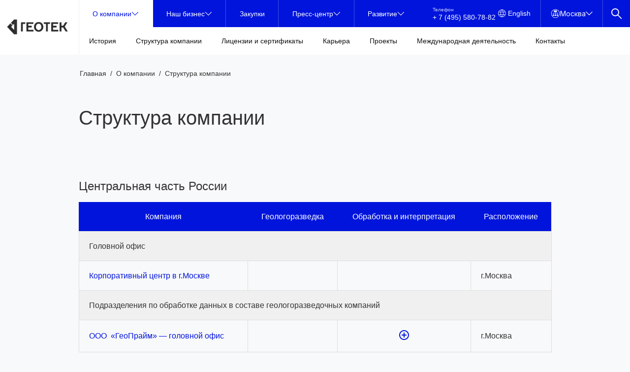

--- FILE ---
content_type: text/html; charset=UTF-8
request_url: http://gseis.ru/company/structure/item/9188-korporativnyy-tsentr-v-g-moskve.html
body_size: 9047
content:
<!DOCTYPE html>
<html lang="ru">
<head>
    <title>Структура компании ГЕОТЕК — Организационная схема и управление</title>
    <meta http-equiv="Content-Type" content="text/html; charset=UTF-8" />
<meta name="robots" content="index, follow" />
<meta name="keywords" content="ГЕОТЕК" />
<meta name="description" content="Изучите структуру компании ГЕОТЕК — ведущей геологоразведочной компании России и одной из крупнейших в мире. Узнайте об организационной схеме и управленческой команде." />
<link href="/local/templates/geotech/libs/owl-carousel/assets/owl.carousel.min.css?17320480963384" type="text/css"  data-template-style="true"  rel="stylesheet" />
<link href="/local/templates/geotech/libs/leaflet/leaflet.css?173204809614806" type="text/css"  data-template-style="true"  rel="stylesheet" />
<link href="/local/templates/geotech/libs/aos/aos.css?173204809629690" type="text/css"  data-template-style="true"  rel="stylesheet" />
<link href="/local/templates/geotech/libs/fancybox/jquery.fancybox.min.css?173204809612803" type="text/css"  data-template-style="true"  rel="stylesheet" />
<link href="/local/templates/geotech/libs/select2/css/select2.css?173204809416987" type="text/css"  data-template-style="true"  rel="stylesheet" />
<link href="/local/templates/geotech/libs/notify/jquery.notify.css?17320480961500" type="text/css"  data-template-style="true"  rel="stylesheet" />
<link href="/local/templates/geotech/libs/notify/jquery.notify.fonts.css?1732048096808" type="text/css"  data-template-style="true"  rel="stylesheet" />
<link href="/local/templates/geotech/css/main.css?1751298512164647" type="text/css"  data-template-style="true"  rel="stylesheet" />
<link href="/local/templates/geotech/styles.css?17503379662950" type="text/css"  data-template-style="true"  rel="stylesheet" />
<script>(window.BX||top.BX).message({"pull_server_enabled":"Y","pull_config_timestamp":1678198651,"pull_guest_mode":"N","pull_guest_user_id":0});(window.BX||top.BX).message({"PULL_OLD_REVISION":"Для продолжения корректной работы с сайтом необходимо перезагрузить страницу."});</script>

<script src="/bitrix/js/pull/protobuf/protobuf.js?1732048001274055"></script>
<script src="/bitrix/js/pull/protobuf/model.js?173204800170928"></script>
<script src="/bitrix/js/main/core/core_promise.js?17320479975482"></script>
<script src="/bitrix/js/rest/client/rest.client.js?173204800317414"></script>
<script src="/bitrix/js/pull/client/pull.client.js?173204800183600"></script>


<script src="/local/templates/geotech/libs/jquery/jquery-1.12.4.min.js?173204809697163"></script>
<script src="/local/templates/geotech/libs/owl-carousel/owl.carousel.min.js?173204809644343"></script>
<script src="/local/templates/geotech/libs/owl-carousel/owl.carousel2.thumbs.min.js?17320480963464"></script>
<script src="/local/templates/geotech/libs/svg/svg4everybody.js?17320480961898"></script>
<script src="/local/templates/geotech/libs/leaflet/leaflet.js?1732048096147552"></script>
<script src="/local/templates/geotech/libs/aos/aos.js?173204809614243"></script>
<script src="/local/templates/geotech/libs/fancybox/jquery.fancybox.min.js?173204809668253"></script>
<script src="/local/templates/geotech/libs/select2/js/select2.full.min.js?173204809678556"></script>
<script src="/local/templates/geotech/libs/notify/jquery.notify.js?17320480966171"></script>
<script src="/local/templates/geotech/js/main.js?173314680533031"></script>
<script src="/local/templates/geotech/js/backend.js?17459240938054"></script>
<script src="/local/templates/geotech/components/bitrix/system.pagenavigation/.default/script.js?17320480972032"></script>
<script>var _ba = _ba || []; _ba.push(["aid", "08e09f38cf2d65362c11d72b31cc86b2"]); _ba.push(["host", "gseis.ru"]); (function() {var ba = document.createElement("script"); ba.type = "text/javascript"; ba.async = true;ba.src = (document.location.protocol == "https:" ? "https://" : "http://") + "bitrix.info/ba.js";var s = document.getElementsByTagName("script")[0];s.parentNode.insertBefore(ba, s);})();</script>


    <meta name="viewport" content="width=device-width, initial-scale=1.0">
    <link rel="shortcut icon" href="/favicon.ico" type="image/x-icon">
    <meta name="yandex-verification" content="d0912aac7432e958"/>
</head>

<body>

<header class="header header_white header_rel">
   
        <!--<div class="top-red-banner">
            <div class="top-red-banner__col">
                <div class="top-red-banner__img">
                    <img src="/local/templates/geotech/images/lenta.png" alt="image">
                </div>
                <div class="logo">ГЕОТЕК. Дневник Памяти</div>
				
            </div>
            
            <div class="links">
                <a href="/istoria/">Читать истории</a>
                <a href="/istoria/add/">Добавить героя</a>
            </div>
        </div>-->
   
    <div class="container offset_left">
        <div class="header__wrap">
            <div class="header__logo">
                <a class="logo" href="/"> 
                    <img height="35" width="147" src="/local/templates/geotech/images/grey_trans_logo.png" alt="лого">
                </a>
            </div>
            <div class="header__content">
                <div class="header__top">
                    <div class="header__menu">
                        

        <ul class="header__nav">
                        
                        <li class="active">
                <a href="/company/">
                    <span>О компании</span>
                    <svg height="8" width="15">
                        <use xlink:href="/local/templates/geotech/images/sprite.svg#chevron-bottom"></use>
                    </svg>
                </a>
                <ul>

                    
                    
                                
            
                                                    <li>
                                <a href="/company/history/">История</a>
                            </li>
                        
                    
                    
                                
            
                                                    <li>
                                <a href="/company/structure/">Структура компании</a>
                            </li>
                        
                    
                    
                                
            
                                                    <li>
                                <a href="/litsenzii/">Лицензии и сертификаты</a>
                            </li>
                        
                    
                    
                                
            
                                                    <li>
                                <a href="/vakansii/">Карьера</a>
                            </li>
                        
                    
                    
                                
            
                                                    <li>
                                <a href="/projects/">Проекты</a>
                            </li>
                        
                    
                    
                                
            
                                                    <li>
                                <a href="/services/mezhdunarodnaya-deyatelnost/">Международная деятельность</a>
                            </li>
                        
                    
                    
                                
            
                                                    <li>
                                <a href="/contacts/">Контакты</a>
                            </li>
                        
                    
                    
                                                </ul></li>            
                        <li class="">
                <a href="/services/">
                    <span>Наш бизнес</span>
                    <svg height="8" width="15">
                        <use xlink:href="/local/templates/geotech/images/sprite.svg#chevron-bottom"></use>
                    </svg>
                </a>
                <ul>

                    
                    
                                
            
                                                    <li>
                                <a href="/impuls/">Производство</a>
                            </li>
                        
                    
                    
                                
            
                                                    <li>
                                <a href="/services/geologorazvedka-na-uvs/">Геологоразведка на УВС</a>
                            </li>
                        
                    
                    
                                
            
                                                    <li>
                                <a href="/services/geologorazvedka-na-tpi/">Геологоразведка на ТПИ</a>
                            </li>
                        
                    
                    
                                
            
                                                    <li>
                                <a href="/services/vysokotekhnologichnye-servisy/">Высокотехнологичные сервисы</a>
                            </li>
                        
                    
                    
                                
            
                                                    <li>
                                <a href="/services/obrabotka-i-interpretatsiya-dannykh/">Обработка данных</a>
                            </li>
                        
                    
                    
                                
            
                                                    <li>
                                <a href="/services/konsalting-i-analitika/">Консалтинг</a>
                            </li>
                        
                    
                    
                                
            
                                                    <li>
                                <a href="/services/edu/">Обучение</a>
                            </li>
                        
                    
                    
                                                </ul></li>            
            
                                                    <li>
                                <a href="https://etpgpb.ru/customers/pao-geotek-seysmorazvedka/">Закупки</a>
                            </li>
                        
                    
                    
                                
                        <li class="">
                <a href="/media/">
                    <span>Пресс-центр</span>
                    <svg height="8" width="15">
                        <use xlink:href="/local/templates/geotech/images/sprite.svg#chevron-bottom"></use>
                    </svg>
                </a>
                <ul>

                    
                    
                                
            
                                                    <li>
                                <a href="/media/press-relizy/">Пресс релизы</a>
                            </li>
                        
                    
                    
                                
            
                                                    <li>
                                <a href="/media/meropriyatiya/">Мероприятия</a>
                            </li>
                        
                    
                    
                                
            
                                                    <li>
                                <a href="/media/smi-o-nas/">СМИ о нас</a>
                            </li>
                        
                    
                    
                                
            
                                                    <li>
                                <a href="/news/">Новости</a>
                            </li>
                        
                    
                    
                                                </ul></li>            
                        <li class="">
                <a href="/proizvodstvennaya-bezopasnost/">
                    <span>Развитие</span>
                    <svg height="8" width="15">
                        <use xlink:href="/local/templates/geotech/images/sprite.svg#chevron-bottom"></use>
                    </svg>
                </a>
                <ul>

                    
                    
                                
            
                                                    <li>
                                <a href="/proizvodstvennaya-bezopasnost/">Производственная безопасность</a>
                            </li>
                        
                    
                    
                                
            
                                                    <li>
                                <a href="/okhrana-truda/">Охрана труда</a>
                            </li>
                        
                    
                    
                                
            
                                                    <li>
                                <a href="/sotsialnaya-otvestvennost/">Социальная отвественность</a>
                            </li>
                        
                    
                    
                                
            
                                                    <li>
                                <a href="/sodeystvie-i-razvitie-mestnogo-predprinimatelstva/">Содействие и развитие</a>
                            </li>
                        
                    
                    
                    
                                            </ul></li>                    

            <!--<li class="active">
                <a href="">
                    <span>О компании</span>
                    <svg height="8" width="15">
                        <use xlink:href="images/sprite.svg#chevron-bottom"></use>
                    </svg>
                </a>
                <ul>
                    <li><a href=""><span>История</span></a></li>
                    <li><a href=""><span>Структура компании</span></a></li>
                    <li><a href=""><span>Органы управления</span></a></li>
                    <li><a href=""><span>Карьера</span></a></li>
                    <li><a href=""><span>Корпоративная информация</span></a></li>
                    <li><a href=""><span>Анти-коррупционная политика</span></a></li>
                </ul>
            </li>
            <li><a href=""><span>Наш бизнес</span></a></li>
            <li><a href=""><span>Закупки</span></a></li>
            <li><a href=""><span>Пресс центр</span></a></li>
            <li><a href=""><span>Развитие</span></a></li>-->
        </ul>
                        
<div class="header__contact">
    <div class="header-contact">
        <div class="header-contact__label">Телефон</div>
        <a class="header-contact__value" href="tel:+74955807882">+ 7 (495) 580-78-82</a>
    </div>
    <div class="header-contact">
       <div class="header-lang">
			<a href="/en/company/structure/item/9188-korporativnyy-tsentr-v-g-moskve.html?lang=ru">English</a>
	   </div>
    </div>
</div>
                    </div>

                        
        <div class="header__geo">
            <div class="dropdown">
                <button class="dropbtn"><span> Москва</span></button>
                <div class="dropdown-content">
                                            <a href="/company/structure/filial/korporativnyy-tsentr-v-g-moskve/">Москва (корпоративный центр)</a>
                                            <a href="/company/structure/filial/ooo_geopraym/">Москва</a>
                                            <a href="/company/structure/filial/ooo-geopraim-v-sankt-peterburg/">Санкт-Петербург</a>
                                            <a href="/company/structure/filial/krasnoyarskiy-filial-g-krasnoyarsk-krasnoyarskiy-kray/">Красноярск</a>
                                            <a href="/company/structure/filial/filial-yamalgeofizika-vostok/">Новый Уренгой</a>
                                            <a href="/company/structure/filial/podrazdelenie-ooo-geopraym_hm/">Ханты-Мансийск</a>
                                            <a href="/company/structure/filial/ooo-geopraym-v-g-tomske/">Томск</a>
                                            <a href="/company/structure/filial/podrazdelenie-ooo-geopraym/">Тюмень (ООО «ГеоПрайм»)</a>
                                            <a href="/company/structure/filial/tyumenneftegeofizika_oao_geotek_seysmorazvedka/">Тюмень (АО «ГЕОТЕК»)</a>
                                            <a href="/company/structure/filial/korporativnyy-tsentr-v-g-tyumeni/">Тюмень (корпоративный центр)</a>
                                            <a href="/company/structure/filial/proizvodstvennoe-upravlenie-v-g-ukhte/">Ухта (ООО «ГеоПрайм»)</a>
                                            <a href="/company/structure/filial/ao-geotek-seysmorazvedka-v-g-orenburg/">Оренбург</a>
                                            <a href="/company/structure/filial/proizvodstvennoe_upravlenie_v_g_astrakhan_oao_geotek_seysmorazvedka/">Астрахань</a>
                                            <a href="/company/structure/filial/ao_azimut_enerdzhi_servisez/">Алматы</a>
                                    </div>
            </div>
        </div>

    
                    <div class="header__search">
                        <div class="header-search">
                            <button class="header-search__btn">
                                <svg width="22" height="22" viewBox="0 0 22 22" fill="none"
                                     xmlns="http://www.w3.org/2000/svg">
                                    <path d="M14.0078 7.9707C14.0078 7.12565 13.8503 6.33789 13.5352 5.60742C13.2201 4.87695 12.7904 4.236 12.2461 3.68457C11.7018 3.13314 11.0573 2.69987 10.3125 2.38477C9.58203 2.06966 8.80143 1.91211 7.9707 1.91211C7.12565 1.91211 6.33789 2.06966 5.60742 2.38477C4.87695 2.69987 4.236 3.13314 3.68457 3.68457C3.13314 4.236 2.69987 4.87695 2.38477 5.60742C2.06966 6.33789 1.91211 7.12565 1.91211 7.9707C1.91211 8.80143 2.06966 9.58203 2.38477 10.3125C2.69987 11.0573 3.13314 11.7018 3.68457 12.2461C4.236 12.7904 4.87695 13.2201 5.60742 13.5352C6.33789 13.8503 7.12565 14.0078 7.9707 14.0078C8.80143 14.0078 9.58203 13.8503 10.3125 13.5352C11.0573 13.2201 11.7018 12.7904 12.2461 12.2461C12.7904 11.7018 13.2201 11.0573 13.5352 10.3125C13.8503 9.58203 14.0078 8.80143 14.0078 7.9707ZM12.8262 14.2871C12.153 14.8027 11.4046 15.2074 10.5811 15.501C9.75749 15.7946 8.88737 15.9414 7.9707 15.9414C6.86784 15.9414 5.82943 15.7266 4.85547 15.2969C3.89583 14.8815 3.05436 14.3158 2.33105 13.5996C1.60775 12.8835 1.03841 12.0384 0.623047 11.0645C0.207682 10.1048 0 9.07357 0 7.9707C0 6.86784 0.207682 5.83659 0.623047 4.87695C1.03841 3.90299 1.60775 3.05436 2.33105 2.33105C3.05436 1.60775 3.89583 1.03841 4.85547 0.623047C5.82943 0.207682 6.86784 0 7.9707 0C9.07357 0 10.1048 0.207682 11.0645 0.623047C12.0384 1.03841 12.8835 1.60775 13.5996 2.33105C14.3158 3.05436 14.8815 3.90299 15.2969 4.87695C15.7122 5.83659 15.9199 6.86784 15.9199 7.9707C15.9199 8.91602 15.766 9.8112 15.458 10.6562C15.1501 11.5013 14.724 12.2676 14.1797 12.9551V12.9336L21.6133 20.3672L20.2598 21.7207L12.8262 14.2871Z"
                                          fill="currentColor"/>
                                </svg>
                            </button>
                            <form action="/search/" class="header-search__form" method="get">
                                <input type="hidden" name="spell" value="1">
                                <input type="text" class="header-search__input" name="q" placeholder="Найти">
                                <button class="header-search__submit"><span></span></button>
                            </form>
                        </div>

                    </div>
                    <div class="header__burger">
                        <button class="burger" id="burger">
                            <span></span>
                            <span></span>
                            <span></span>
                        </button>
                    </div>
                </div>

            </div>
        </div>
    </div>
</header>

    <section class="breadcrumbs hide-md" aria-label="breadcrumb">
        <div class="container offset_left offset_right" aria-label="breadcrumb">
        <ul class="breadcrumb" itemscope="" itemtype="http://schema.org/BreadcrumbList"><li itemprop="itemListElement" itemscope="" itemtype="http://schema.org/ListItem"><meta itemprop="position" content="1"><a href="/"><span itemprop="name">Главная</span></a></li>
<li itemprop="itemListElement" itemscope="" itemtype="http://schema.org/ListItem"><meta itemprop="position" content="2"><a href="/company/"><span itemprop="name">О&nbsp;компании</span></a></li>
<li itemprop="itemListElement" itemscope="" itemtype="http://schema.org/ListItem"><meta itemprop="position" content="3"><span itemprop="name">Структура компании</span></li>
</ul>
        </div>
    </section>


    <section class="section">
        <div class="section-header">
            <div class="container offset_left offset_right">
                <div class="section-header__wrap aos-init aos-animate" data-aos="fade-up">
                    <div class="section-header__content">
                        <h1 class="section-header__title">
                            Структура компании
                        </h1>
                    </div>
                </div>
            </div>
        </div>
        <div class="container offset_left offset_right">
            <div class="structure-grid">
                <div class="structure-item">
                    <div class="structure-item__name">Центральная часть России</div>
                    <div class="table-container">
                        <table class="structure">
                            <thead>
                            <tr>
                                <th>Компания</th>
                                <th>Геолого­разведка</th>
                                <th>Обработка и&nbsp;интерпретация</th>
                                <th>Располо­жение</th>
                            </tr>
                            </thead>
                            <tbody>
                            <tr class="one-col">
                                <td colspan="4">Головной офис</td>
                            </tr>
                            <tr>
								<td><a style="color: #0014DC;" href="/company/structure/filial/korporativnyy-tsentr-v-g-moskve/">Корпоративный центр в&nbsp;г.Москве</a></td>
                                <td></td>
                                <td></td>
                                <td>г.Москва</td>
                            </tr>
                            <tr class="one-col">
                                <td colspan="4">Подразделения по&nbsp;обработке данных в&nbsp;составе геологоразведочных компаний</td>
                            </tr>
                            <tr>
                                <td><a style="color: #0014DC;" href="/company/structure/filial/ooo_geopraym/">ООО&nbsp;&nbsp;&laquo;ГеоПрайм&raquo;&nbsp;&mdash; головной офис</a></td>
                                <td></td>
                                <td class="text-center">
                                    <svg height="20" width="20">
                                        <use xlink:href="/local/templates/geotech/images/sprite.svg#circle-plus"></use>
                                    </svg>
                                </td>
                                <td>г.Москва</td>
                            </tr>
                            </tbody>

                        </table>
                    </div>
                </div>
                <div class="structure-item">
                    <div class="structure-item__name">Северо-Запад России</div>
                    <div class="table-container">
                        <table class="structure">
                            <thead>
                            <tr>
                                <th>Компания</th>
                                <th>Геолого­разведка</th>
                                <th>Обработка и&nbsp;интерпретация</th>
                                <th>Располо­жение</th>
                            </tr>
                            </thead>
                            <tbody>
                            <tr class="one-col">
                                <td colspan="4">Подразделения по&nbsp;обработке данных в&nbsp;составе геологоразведочных компаний</td>
                            </tr>
                            <tr>
                                <td><a style="color: #0014DC;" href="/company/structure/filial/ooo-geopraim-v-sankt-peterburg/">Обособленное подразделение ООО&nbsp;&nbsp;&laquo;ГеоПрайм&raquo; в&nbsp;г.Санкт&#8209;Петербурге</a></td>
                                <td></td>
                                <td class="text-center">
                                    <svg height="20" width="20">
                                        <use xlink:href="/local/templates/geotech/images/sprite.svg#circle-plus"></use>
                                    </svg>
                                </td>
                                <td>г.Санкт&#8209;Петербург</td>
                            </tr>
                            </tbody>

                        </table>
                    </div>
                </div>
                <div class="structure-item">
                    <div class="structure-item__name">Восточная Сибирь</div>
                    <div class="table-container">
                        <table class="structure">
                            <thead>
                            <tr>
                                <th>Компания</th>
                                <th>Геолого­разведка</th>
                                <th>Обработка и&nbsp;интерпретация</th>
                                <th>Располо­жение</th>
                            </tr>
                            </thead>
                            <tbody>
                            <tr class="one-col">
                                <td colspan="4">Производственное подразделение</td>
                            </tr>
                            <tr>
                                <td><a style="color: #0014DC;" href="/company/structure/filial/krasnoyarskiy-filial-g-krasnoyarsk-krasnoyarskiy-kray/">Красноярский филиал АО&nbsp;&laquo;ГЕОТЕК&raquo;</a></td>
                                <td class="text-center">
                                    <svg height="20" width="20">
                                        <use xlink:href="/local/templates/geotech/images/sprite.svg#circle-plus"></use>
                                    </svg>
                                </td>
                                <td></td>
                                <td>г.Красноярск</td>
                            </tr>
                            </tbody>

                        </table>
                    </div>
                </div>
                <div class="structure-item">
                    <div class="structure-item__name">Север Западной Сибири</div>
                    <div class="table-container">
                        <table class="structure">
                            <thead>
                            <tr>
                                <th>Компания</th>
                                <th>Геолого­разведка</th>
                                <th>Обработка и&nbsp;интерпретация</th>
                                <th>Располо­жение</th>
                            </tr>
                            </thead>
                            <tbody>
                            <tr class="one-col">
                                <td colspan="4">Производственное подразделение</td>
                            </tr>
                            <tr>
                                <td><a style="color: #0014DC;" href="/company/structure/filial/filial-yamalgeofizika-vostok/">Производственное управление (Ямал) Красноярского филиала АО&nbsp;&quot;ГЕОТЕК&quot;</a></td>
                                <td class="text-center">
                                    <svg height="20" width="20">
                                        <use xlink:href="/local/templates/geotech/images/sprite.svg#circle-plus"></use>
                                    </svg>
                                </td>
                                <td></td>
                                <td>г.Новый Уренгой</td>
                            </tr>

                            </tbody>

                        </table>
                    </div>
                </div>
                <div class="structure-item">
                    <div class="structure-item__name">Юг Западной Сибири</div>
                    <div class="table-container">
                        <table class="structure">
                            <thead>
                            <tr>
                                <th>Компания</th>
                                <th>Геолого­разведка</th>
                                <th>Обработка и&nbsp;интерпретация</th>
                                <th>Располо­жение</th>
                            </tr>
                            </thead>
                            <tbody>
                            <tr class="one-col">
                                <td colspan="4">Головной офис</td>
                            </tr>
                            <tr>
                                <td><a style="color: #0014DC;" href="/company/structure/filial/korporativnyy-tsentr-v-g-tyumeni/">Корпоративный центр в&nbsp;г.Тюмени</a></td>
                                <td class="text-center">
                                    <svg height="20" width="20">
                                        <use xlink:href="/local/templates/geotech/images/sprite.svg#circle-plus"></use>
                                    </svg>
                                </td>
                                <td class="text-center">
                                    <svg height="20" width="20">
                                        <use xlink:href="/local/templates/geotech/images/sprite.svg#circle-plus"></use>
                                    </svg>
                                </td>
                                <td>г.Тюмень</td>
                            </tr>
                            <tr class="one-col">
                                <td colspan="4">Производственное подразделение</td>
                            </tr>
                            <tr>
                                <td><a style="color: #0014DC;" href="/company/structure/filial/tyumenneftegeofizika_oao_geotek_seysmorazvedka/">Филиал АО&nbsp;&laquo;ГЕОТЕК&raquo;&nbsp;&mdash; &laquo;Тюменнефтегеофизика&raquo;</a></td>
                                <td class="text-center">
                                    <svg height="20" width="20">
                                        <use xlink:href="/local/templates/geotech/images/sprite.svg#circle-plus"></use>
                                    </svg>
                                </td>
                                <td></td>
                                <td>г.Тюмень</td>
                            </tr>
                            </tbody>
                        </table>
                    </div>
                </div>
                <div class="structure-item">
                    <div class="structure-item__name">&nbsp;</div>
                    <div class="table-container">
                        <table class="structure">
                            <thead>
                            <tr>
                                <th>Компания</th>
                                <th>Геолого­разведка</th>
                                <th>Обработка и&nbsp;интерпретация</th>
                                <th>Располо­жение</th>
                            </tr>
                            </thead>
                            <tbody>
                            <tr class="one-col">
                                <td colspan="4">Подразделения по&nbsp;обработке данных в&nbsp;составе геологоразведочных компаний</td>
                            </tr>
                            <tr>
                                <td><a style="color: #0014DC;" href="/company/structure/filial/podrazdelenie-ooo-geopraym_hm/">Обособленное подразделение
                                    ООО&nbsp;&nbsp;«ГеоПрайм» в г.&nbsp;Ханты&#8209;Мансийске</a></td>
                                <td></td>
                                <td class="text-center">
                                    <svg height="20" width="20">
                                        <use xlink:href="/local/templates/geotech/images/sprite.svg#circle-plus"></use>
                                    </svg>
                                </td>
                                <td>г.Ханты&#8209;Мансийск</td>
                            </tr>
                            <tr>
                                <td><a style="color: #0014DC;" href="/company/structure/filial/ooo-geopraym-v-g-tomske/">Филиал ООО&nbsp;&nbsp;&laquo;ГеоПрайм&raquo; в&nbsp;г.Томске</a></td>
                                <td></td>
                                <td class="text-center">
                                    <svg height="20" width="20">
                                        <use xlink:href="/local/templates/geotech/images/sprite.svg#circle-plus"></use>
                                    </svg>
                                </td>
                                <td>г.Томск</td>
                            </tr>
                            <tr>
                                <td><a style="color: #0014DC;" href="/company/structure/filial/podrazdelenie-ooo-geopraym/">Филиал ООО&nbsp;&nbsp;&laquo;ГеоПрайм&raquo; в&nbsp;г.Тюмени</a></td>
                                <td></td>
                                <td class="text-center">
                                    <svg height="20" width="20">
                                        <use xlink:href="/local/templates/geotech/images/sprite.svg#circle-plus"></use>
                                    </svg>
                                </td>
                                <td>г.Тюмень</td>
                            </tr>

                            </tbody>

                        </table>
                    </div>
                </div>
                <div class="structure-item">
                    <div class="structure-item__name">Тимано-Печорская провинция</div>
                    <div class="table-container">
                        <table class="structure">
                            <thead>
                            <tr>
                                <th>Компания</th>
                                <th>Геолого­разведка</th>
                                <th>Обработка и&nbsp;интерпретация</th>
                                <th>Располо­жение</th>
                            </tr>
                            </thead>
                            <tbody>
                            <tr class="one-col">
                                <td colspan="4">Производственное подразделение</td>
                            </tr>
                            <tr>
                                <td><a style="color: #0014DC;" href="/company/structure/filial/proizvodstvennoe-upravlenie-v-g-ukhte/">Обособленное подразделение
                                    ООО&nbsp;&nbsp;«ГеоПрайм» в г.&nbsp;Ухте</a></td>
                                <td></td>
                                <td class="text-center">
                                    <svg height="20" width="20">
                                        <use xlink:href="/local/templates/geotech/images/sprite.svg#circle-plus"></use>
                                    </svg>
                                </td>
                                <td>г.Ухта</td>
                            </tr>


                            </tbody>

                        </table>
                    </div>
                </div>
                <div class="structure-item">
                    <div class="structure-item__name">Юг России</div>
                    <div class="table-container">
                        <table class="structure">
                            <thead>
                            <tr>
                                <th>Компания</th>
                                <th>Геолого­разведка</th>
                                <th>Обработка и&nbsp;интерпретация</th>
                                <th>Располо­жение</th>
                            </tr>
                            </thead>
                            <tbody>
                            <tr class="one-col">
                                <td colspan="4">Производственное подразделение</td>
                            </tr>
                            <tr>
                                <td><a style="color: #0014DC;" href="/company/structure/filial/ao-geotek-seysmorazvedka-v-g-orenburg/">Филиал АО&nbsp;«ГЕОТЕК» в&nbsp;г.Оренбурге</a></td>
                                <td class="text-center">
                                    <svg height="20" width="20">
                                        <use xlink:href="/local/templates/geotech/images/sprite.svg#circle-plus"></use>
                                    </svg>
                                </td>
                                <td></td>
                                <td>г.Оренбург</td>
                            </tr>
                            <tr>
                                <td><a style="color: #0014DC;" href="/company/structure/filial/proizvodstvennoe_upravlenie_v_g_astrakhan_oao_geotek_seysmorazvedka/">Производственное управление АО&nbsp;&laquo;ГЕОТЕК&raquo; в&nbsp;г.Астрахани</a></td>
                                <td class="text-center">
                                    <svg height="20" width="20">
                                        <use xlink:href="/local/templates/geotech/images/sprite.svg#circle-plus"></use>
                                    </svg>
                                </td>
                                <td></td>
                                <td>г.Астрахань</td>
                            </tr>

                            </tbody>

                        </table>
                    </div>
                </div>
                <div class="structure-item">
                    <div class="structure-item__name">СНГ</div>
                    <div class="table-container">
                        <table class="structure">
                            <thead>
                            <tr>
                                <th>Компания</th>
                                <th>Геолого­разведка</th>
                                <th>Обработка и&nbsp;интерпретация</th>
                                <th>Располо­жение</th>
                            </tr>
                            </thead>
                            <tbody>
                            <tr class="one-col">
                                <td colspan="4">Дочерние общества</td>
                            </tr>
                            <tr>
								<td><a style="color: #0014DC;" href="/company/structure/filial/ao_azimut_enerdzhi_servisez/">АО&nbsp;&laquo;Азимут Энерджи Сервисез&raquo;</a></td>
                                <td class="text-center">
                                    <svg height="20" width="20">
                                        <use xlink:href="/local/templates/geotech/images/sprite.svg#circle-plus"></use>
                                    </svg>
                                </td>
                                <td class="text-center">
                                    <svg height="20" width="20">
                                        <use xlink:href="/local/templates/geotech/images/sprite.svg#circle-plus"></use>
                                    </svg>
                                </td>
                                <td>г.Алматы,
                                    Казахстан</td>
                            </tr>

                            </tbody>

                        </table>
                    </div>
                </div>
            </div>
        </div>
    </section>

<footer class="footer">
    <div class="footer-top">
        <div class="container" data-aos="fade-up" data-aos-delay="300">
            <div class="footer-top__wrap">
                
<div class="footer-about">
                    <div class="footer-about__title">О&nbsp;нас</div>
                    <div class="footer-about__text">
                        <p>АО&nbsp;«ГЕОТЕК» — ведущая компания в&nbsp;области сейсморазведки на&nbsp;суше и&nbsp;в&nbsp;транзитной зоне</p>
                    </div>
                    <button class="btn btn_sm btn_tr-white" data-fancybox="" data-src="#modal-callme" type="button">
                        <span>Написать&nbsp;нам</span>
                        <svg height="16" width="16">
                            <use xlink:href="/local/templates/geotech/images/sprite.svg#arrow-right"></use>
                        </svg>
                    </button>
					<div class="footer-lang">
						<a href="/en/company/structure/item/9188-korporativnyy-tsentr-v-g-moskve.html?lang=ru">English</a>
					</div>
                    <div class="footer-about__logo">
                        <a class="logo" href="/">
                            <img height="55" width="225" src="/local/templates/geotech/images/white_trans_logo.png" alt="">
                        </a>
                    </div>
                </div>
                <div class="footer-menu">
                    
<div class="footer-nav ddmenu js-ddmenu">
    <div class="footer-nav__title js-ddmenu__title">Услуги</div>
    <ul class=" js-ddmenu__body">
                    <li><a href="/services/mezhdunarodnaya-deyatelnost/">Международная деятельность</a></li>
                    <li><a href="/services/geologorazvedka-na-uvs/">Геологоразведка на УВС</a></li>
                    <li><a href="/services/geologorazvedka-na-tpi/">Геологоразведка на ТПИ</a></li>
                    <li><a href="/services/vysokotekhnologichnye-servisy/">Высокотехнологичные сервисы</a></li>
                    <li><a href="/services/obrabotka-i-interpretatsiya-dannykh/">Обработка и интерпретация</a></li>
                    <li><a href="/services/konsalting-i-analitika/">Консалтинг и аналитика</a></li>
            </ul>
</div>

                    
<div class="footer-nav ddmenu js-ddmenu">
    <div class="footer-nav__title js-ddmenu__title">Компания</div>
    <ul class=" js-ddmenu__body">
                    <li><a href="/company/">О компании</a></li>
                    <li><a href="/company/history/">История</a></li>
                    <li><a href="/company/structure/">Структура компании</a></li>
                    <li><a href="/litsenzii/">Лицензии и сертификаты</a></li>
                    <li><a href="/information-disclosure/">Раскрытие информации</a></li>
                    <li><a href="/vakansii/">Карьера</a></li>
                    <li><a href="/projects/">Проекты</a></li>
                    <li><a href="/contacts/">Контакты</a></li>
                    <li><a href="/faq/">FAQ</a></li>
            </ul>
</div>

                    
<div class="footer-nav footer-social">
    <div class="footer-nav__title">Подписаться</div>
    <div class="footer-social__list">
		<a href="https://t.me/geotek_official">
            <svg height="52" width="52">
                <use xlink:href="/local/templates/geotech/images/sprite.svg#circle-plane"></use>
            </svg>
        </a>
        <a href="https://vk.com/geotek_official">
            <svg height="52" width="52">
                <use xlink:href="/local/templates/geotech/images/sprite.svg#circle-vk"></use>
            </svg>
        </a>
    </div>
</div>                    
<div class="footer-contact">
    <div class="footer-contact__label">Телефон</div>
    <a class="footer-contact__value" href="tel:+74955807882">+ 7 (495) 580-78-82</a>
</div>
<div class="footer-contact">
    <div class="footer-contact__label">E-mail</div>
    <a class="footer-contact__value" href="mailto:reception@gseis.ru">reception@gseis.ru</a>
</div>
<div class="footer-contact">
    <div class="footer-contact__label">Работаем</div>
    <div class="footer-contact__value">Пн-Пт&nbsp;9:00–18:00</div>
</div>



                </div>
            </div>
        </div>
    </div>
    
<div class="footer-bottom">
    <div class="container">
        <div class="footer-bottom__wrap">
            <div class="copy">2024 Группа компаний ГЕОТЕК</div>
            <a class="terms" href="/upload/documents/Politika.pdf" target="_blank">Антикоррупционная политика</a>
            <div class="developer">Разработано в <a target="_blank" href="https://jetbit.ru/">JetBit</a></div>
        </div>
    </div>
</div>
</footer>
<div class="hide" id="modal-callme">
    <div class="modal-form">
        <div class="faq-form__title">У вас остались вопросы?</div>
        <form id="formFeedback" action="/ajax/feedBack.php" class="js-ajax-submit">
            <div class="form-control-group">
                <label class="form-control-label">Имя</label>
                <div class="form-control form-control_text">
                    <input type="text" name="firstname" value="" required="">
                </div>
            </div>
            <div class="form-control-group">
                <label class="form-control-label">Фамилия</label>
                <div class="form-control form-control_text">
                    <input type="text" name="lastname" value="" required="">
                </div>
            </div>
            <div class="form-control-group">
                <label class="form-control-label">Номер телефона</label>
                <div class="form-control form-control_text">
                    <input type="text" name="phone" value="" required="">
                </div>
            </div>
            <label class="form-control form-control_file btn">
                <span class="form-control__value" data-empty="Прикрепить документ">Прикрепить документ</span>
                <input type="file" name="file_feedback">
            </label>
            <div class="form-control">
                <button type="submit" class="btn btn_blue"><span>Отправить</span></button>
            </div>
            <label class="form-control form-control_checkbox">
                <input type="checkbox" name="agree" value="on" required="">
                <span class="form-control__checker form-control__checker_blue">
                                         <svg class="form-control__icon" height="18" width="18">
                                              <use xlink:href="/local/templates/geotech/images/sprite.svg#check"></use>
                                         </svg>
                                        </span>
                <small>Даю согласие на <a href='/privacy/'>обработку персональных данных</a></small>
            </label>
        </form>
    </div>
</div>

<div class="hide" id="modal-order">
    <div class="modal-form">
        <div class="faq-form__title">Предварительный заказ</div>
        <form id="formOrder" action="/ajax/order.php" class="js-ajax-submit">
            <input id="item_name" type="hidden" name="item_name" value="">
            <div class="form-control-group">
                <label class="form-control-label">Имя</label>
                <div class="form-control form-control_text">
                    <input type="text" name="firstname" value="" required="">
                </div>
            </div>
            <div class="form-control-group">
                <label class="form-control-label">Фамилия</label>
                <div class="form-control form-control_text">
                    <input type="text" name="lastname" value="" required="">
                </div>
            </div>
            <div class="form-control-group">
                <label class="form-control-label">Номер телефона</label>
                <div class="form-control form-control_text">
                    <input type="text" name="phone" value="" required="">
                </div>
            </div>
            <div class="form-control-group">
				<p>Пожалуйста заполнените <a href='/upload/documents/Опросный_лист_на_игтовлени_источников.docx' style='color: #0014DC;'>опросный лист</a> и прикрепите к форме. Спасибо!</p>
            </div>
            <label class="form-control form-control_file btn">
                <span class="form-control__value" data-empty="Прикрепить документ">Прикрепить документ</span>
                <input type="file" name="file_feedback">
            </label>
            <div class="form-control">
                <button type="submit" class="btn btn_blue"><span>Отправить</span></button>
            </div>
            <label class="form-control form-control_checkbox">
                <input type="checkbox" name="agree" value="on" required="">
                <span class="form-control__checker form-control__checker_blue">
                                         <svg class="form-control__icon" height="18" width="18">
                                              <use xlink:href="/local/templates/geotech/images/sprite.svg#check"></use>
                                         </svg>
                                        </span>
                <small>Даю согласие на <a href='/privacy/'>обработку персональных данных</a></small>
            </label>
        </form>
    </div>
</div>
    
<div id="modal-questionnaire" style="display:none">
    <div class="modal-form modal-form_xl">
        <div class="modal-form__title">Опросный лист</div>
        <div class="modal-form__subtitle">На изготовление импульсивного электромагнитного источника</div>
        <form  action="" class="js-ajax-submit">
            <div class="grid">
                <div class="col-6">
                    <fieldset>
                        <legend>1. Основная информация</legend>
                        <div class="grid">
                            <div class="col-12">
                                <div class="form-control form-control_text">
                                    <input type="text" name="fullname" value="" placeholder="Контактное лицо" required="">
                                </div>
                                <span class="error"></span>
                            </div>
                            <div class="col-8">
                                <div class="form-control form-control_text">
                                    <input type="tel" name="phone" value="" placeholder="Телефон">
                                </div>
                                <span class="error"></span>
                            </div>
                            <div class="col-4">
                                <div class="form-control form-control_text ">
                                    <input type="email" name="email" value="" placeholder="E-mail">
                                </div>
                                <span class="error"></span>
                            </div>

                            <div class="col-8">
                                <div class="form-control form-control_text">
                                    <input type="text" name="model" value="" placeholder="Модель">
                                </div>
                                <span class="error"></span>
                            </div>
                            <div class="col-4">
                                <div class="form-control form-control_text ">
                                    <input type="text" name="count" value="" placeholder="Количество">
                                </div>
                                <span class="error"></span>
                            </div>
                            <div class="col-12">
                                <div class="form-control form-control_text">
                                    <input type="text" name="config" value="" placeholder="Конфигурация к-во групп источников">
                                </div>
                                <span class="error"></span>
                            </div>
                            <div class="col-12">
                                <div class="form-control form-control_text">
                                    <input type="text" name="region" value="" placeholder="Регион постоянного использования">
                                </div>
                                <span class="error"></span>
                            </div>
                            <div class="col-12">
                                <div class="form-control form-control_text">
                                    <textarea name="description" cols="30" rows="3" placeholder="Краткое описание методики сейсморазведочных работ"></textarea>
                                </div>
                                <span class="error"></span>
                            </div>
                        </div>
                    </fieldset>
                    <fieldset>
                        <legend>2. Электропитание</legend>
                        <div class="grid">
                            <div class="col-12">
                                <label class="form-control form-control_checkbox">
                                    <input type="checkbox" name="gen_required" value="on" required="">
                                    <span class="form-control__checker form-control__checker_blue">
                                         <svg class="form-control__icon" height="18" width="18">
                                              <use xlink:href="/local/templates/geotech/images/sprite.svg#check"></use>
                                         </svg>
                                        </span>
                                    <span>Поставка генераторов</span>
                                </label>
                                <span class="error"></span>
                            </div>
                            <div class="col-12">
                                <div class="form-control form-control_text">
                                    <input type="text" name="tractor_model" value="" placeholder="Модель трактора (для буксируемых моделей)">
                                </div>
                                <span class="error"></span>
                            </div>
                            <div class="col-12">
                                <div class="form-control form-control_text ">
                                    <input type="text" name="gen_drive" value="" placeholder="Тип привода генератора (B0M/гидравлические)">
                                </div>
                                <span class="error"></span>
                            </div>
                        </div>
                    </fieldset>
                </div>
                <div class="col-6">
                    <fieldset>
                        <legend>3. Система управления и синхронизации SGD SP</legend>
                        <div class="grid">
                            <div class="col-12">
                                <label class="form-control form-control_checkbox">
                                    <input type="checkbox" name="sgd_required" value="on" required="">
                                    <span class="form-control__checker form-control__checker_blue">
                                         <svg class="form-control__icon" height="18" width="18">
                                              <use xlink:href="/local/templates/geotech/images/sprite.svg#check"></use>
                                         </svg>
                                        </span>
                                    <span>Требуется поставка</span>
                                </label>
                                <span class="error"></span>
                            </div>
                            <div class="col-12">
                                <label class="form-control form-control_checkbox">
                                    <input type="checkbox" name="sgd_gps" value="on" required="">
                                    <span class="form-control__checker form-control__checker_blue">
                                         <svg class="form-control__icon" height="18" width="18">
                                              <use xlink:href="/local/templates/geotech/images/sprite.svg#check"></use>
                                         </svg>
                                        </span>
                                    <span>GPS приемник (для тайминга)</span>
                                </label>
                                <span class="error"></span>
                            </div>
                            <div class="col-12">
                                <label class="form-control form-control_checkbox">
                                    <input type="checkbox" name="sgd_zip" value="on" required="">
                                    <span class="form-control__checker form-control__checker_blue">
                                         <svg class="form-control__icon" height="18" width="18">
                                              <use xlink:href="/local/templates/geotech/images/sprite.svg#check"></use>
                                         </svg>
                                        </span>
                                    <span>ЗИП</span>
                                </label>
                                <span class="error"></span>
                            </div>
                        </div>
                    </fieldset>
                    <fieldset>
                        <legend>4. Система навигации EFT GROUP</legend>
                        <div class="grid">
                            <div class="col-12">
                                <label class="form-control form-control_checkbox">
                                    <input type="checkbox" name="eft_required" value="on" required="">
                                    <span class="form-control__checker form-control__checker_blue">
                                         <svg class="form-control__icon" height="18" width="18">
                                              <use xlink:href="/local/templates/geotech/images/sprite.svg#check"></use>
                                         </svg>
                                        </span>
                                    <span>Требуется поставка</span>
                                </label>
                                <span class="error"></span>
                            </div>

                        </div>
                    </fieldset>
                    <fieldset>
                        <legend>5. ЗИП для группы источников</legend>
                        <div class="grid">
                            <div class="col-12">
                                <label class="form-control form-control_checkbox">
                                    <input type="checkbox" name="zip_required" value="on" required="">
                                    <span class="form-control__checker form-control__checker_blue">
                                         <svg class="form-control__icon" height="18" width="18">
                                              <use xlink:href="/local/templates/geotech/images/sprite.svg#check"></use>
                                         </svg>
                                        </span>
                                    <span>Требуется поставка</span>
                                </label>
                                <span class="error"></span>
                            </div>
                            <div class="col-12">
                                <div class="form-control form-control_select">
                                    <select name="zip_type">
                                        <option value="Стандартный">Стандартный</option>
                                        <option value="Расширенную">Расширенную</option>
                                    </select>
                                </div>
                                <span class="error"></span>
                            </div>
                            <div class="col-12">
                                <div class="form-control form-control_text">
                                    <input type="text" name="date" value="" placeholder="Желаемая дата поставки">
                                </div>
                                <span class="error"></span>
                            </div>
                        </div>
                    </fieldset>
                </div>
                <div class="col-12">
                    <div class="form-control form-control_text">
                        <textarea name="comment" cols="30" rows="3" placeholder="Примечание"></textarea>
                    </div>
                    <span class="error"></span>
                </div>
            </div>
            <div class="modal-form__footer">
                <div class="form-control">
                    <button type="submit" class="btn btn_blue"><span>Отправить</span></button>
                </div>
                <label class="form-control form-control_checkbox">
                    <input type="checkbox" name="agree" value="on" required="">
                    <span class="form-control__checker form-control__checker_blue">
                     <svg class="form-control__icon" height="18" width="18">
                          <use xlink:href="/local/templates/geotech/images/sprite.svg#check"></use>
                     </svg>
                    </span>
                    <small>Даю согласие на <a target="_blank" href="/privacy/">обработку персональных данных</a></small>
                </label>
            </div>

        </form>
    </div>
</div>
	<!--<a href="#modal-questionnaire" class="" data-fancybox="">.</a>-->
</body>
</html>

--- FILE ---
content_type: text/css
request_url: http://gseis.ru/local/templates/geotech/libs/notify/jquery.notify.css?17320480961500
body_size: 538
content:
#notify {
  position: fixed;
  right: 10px;
  top: 10px;
  width: 300px;
  z-index: 9999;
}

#notify.top-left {
  left: 20px;
  right: auto;
}

#notify.bottom-right {
  bottom: 20px;
  left: auto;
  right: 20px;
  top: auto;
}

#notify.bottom-left {
  bottom: 20px;
  left: 20px;
  right: auto;
  top: auto;
}

#notify > div {
  -khtml-border-radius: 3px;
  -moz-border-radius: 3px;
  -ms-border-radius: 3px;
  -o-border-radius: 3px;
  -webkit-border-radius: 3px;
  background-color: rgba(0, 0, 0, 0.7);
  border-radius: 3px;
  cursor: pointer;
  display: none;
  font-family: 'NTSomic', Arial, sans-serif;
  margin-bottom: 7px;
  padding: 9px;
  position: relative;
  text-shadow: 1px 1px 0 #000;
}

#notify > div:hover {
  background-color: rgba(0, 0, 0, 0.8);
}

#notify > div.notify-icon {
  padding-left: 54px;
  padding-right: 12px;
}

#notify > div.notify-image {
  padding-left: 69px;
}

#notify i {
  border-radius: 14px;
  border: 1px solid #fefefe;
  color: #fefefe;
  left: 12px;
  padding: 5px;
  position: absolute;
  top: 8px;
}

#notify img {
  -khtml-border-radius: 2px;
  -moz-border-radius: 2px;
  -ms-border-radius: 2px;
  -o-border-radius: 2px;
  -webkit-border-radius: 2px;
  border-radius: 2px;
  height: 48px;
  left: 12px;
  position: absolute;
  top: 12px;
  width: 48px;
}

#notify p {
  color: #ddd;
  padding: 12px;
  word-wrap: break-word;
}

#notify strong {
  color: #fefefe;
  display: block;
  font-size: 1.2em;
  font-weight: bold;
  text-shadow: 1px 1px 0 #000;
}


--- FILE ---
content_type: text/css
request_url: http://gseis.ru/local/templates/geotech/libs/notify/jquery.notify.fonts.css?1732048096808
body_size: 808
content:
@font-face {
  font-family: 'notify';
  font-style: normal;
  font-weight: normal;
  src: url('fonts/notify.eot');
  src: url('fonts/notify.eot?#iefix') format('embedded-opentype');
  src: url('fonts/notify.svg#notify') format('svg');
  src: url('fonts/notify.ttf') format('truetype');
  src: url('fonts/notify.woff') format('woff');
}

[class^="notify-"], [class*=" notify-"] {
  -moz-osx-font-smoothing: grayscale;
  -webkit-font-smoothing: antialiased;
  font-family: 'notify';
  font-style: normal;
  font-variant: normal;
  font-weight: normal;
  line-height: 1;
  speak: none;
  text-transform: none;
}

.notify-bug:before {
  content: "\e600";
}

.notify-notification:before {
  content: "\e601";
}

.notify-info:before {
  content: "\e602";
}

.notify-checkmark-circle:before {
  content: "\e604";
}


--- FILE ---
content_type: text/css
request_url: http://gseis.ru/local/templates/geotech/css/main.css?1751298512164647
body_size: 27781
content:
@import url('https://fonts.googleapis.com/css2?family=Inter:wght@400;600;700&display=swap');

.anti-container {
  margin-right: -1.5rem;
  margin-left: -1.5rem;
  padding-right: 0;
  padding-left: 0;
}
/**********************/
.hide {
  display: none;
}
@media screen and (max-width: 60rem) {
  .hide-md {
    display: none;
  }
}
@media screen and (max-width: 60rem) {
  .flex-md {
    display: flex;
  }
}
.text-center {
  text-align: center;
}
.c-blue {
  color: #0014DC;
}
.pt-5 {
  padding-top: 100px !important;
}
.pb-5 {
  padding-bottom: 100px !important;
}
.pl-5 {
  padding-left: 100px !important;
}
.pr-5 {
  padding-right: 100px !important;
}
.px-5 {
  padding-right: 100px !important;
  padding-left: 100px !important;
}
.py-5 {
  padding-top: 100px !important;
  padding-bottom: 100px !important;
}
.pt-4 {
  padding-top: 70px !important;
}
.pb-4 {
  padding-bottom: 70px !important;
}
.pl-4 {
  padding-left: 70px !important;
}
.pr-4 {
  padding-right: 70px !important;
}
.px-4 {
  padding-right: 70px !important;
  padding-left: 70px !important;
}
.py-4 {
  padding-top: 70px !important;
  padding-bottom: 70px !important;
}
.pt-3 {
  padding-top: 50px !important;
}
.pb-3 {
  padding-bottom: 50px !important;
}
.pl-3 {
  padding-left: 50px !important;
}
.pr-3 {
  padding-right: 50px !important;
}
.px-3 {
  padding-right: 50px !important;
  padding-left: 50px !important;
}
.py-3 {
  padding-top: 50px !important;
  padding-bottom: 50px !important;
}
.pt-2 {
  padding-top: 32px !important;
}
.pb-2 {
  padding-bottom: 32px !important;
}
.pl-2 {
  padding-left: 32px !important;
}
.pr-2 {
  padding-right: 32px !important;
}
.px-2 {
  padding-right: 32px !important;
  padding-left: 32px !important;
}
.py-2 {
  padding-top: 32px !important;
  padding-bottom: 32px !important;
}
.pt-1 {
  padding-top: 16px !important;
}
.pb-1 {
  padding-bottom: 16px !important;
}
.pl-1 {
  padding-left: 16px !important;
}
.pr-1 {
  padding-right: 16px !important;
}
.px-1 {
  padding-right: 16px !important;
  padding-left: 16px !important;
}
.py-1 {
  padding-top: 16px !important;
  padding-bottom: 16px !important;
}
.pt-0 {
  padding-top: 0 !important;
}
.pb-0 {
  padding-bottom: 0 !important;
}
.pl-0 {
  padding-left: 0 !important;
}
.pr-0 {
  padding-right: 0 !important;
}
.px-0 {
  padding-right: 0 !important;
  padding-left: 0 !important;
}
.py-0 {
  padding-top: 0 !important;
  padding-bottom: 0 !important;
}
.mt-5 {
  margin-top: 100px !important;
}
.mb-5 {
  margin-bottom: 100px !important;
}
.ml-5 {
  margin-left: 100px !important;
}
.mr-5 {
  margin-right: 100px !important;
}
.mx-5 {
  margin-right: 100px !important;
  margin-left: 100px !important;
}
.my-5 {
  margin-top: 100px !important;
  margin-bottom: 100px !important;
}
.mt-4 {
  margin-top: 70px !important;
}
.mb-4 {
  margin-bottom: 70px !important;
}
.ml-4 {
  margin-left: 70px !important;
}
.mr-4 {
  margin-right: 70px !important;
}
.mx-4 {
  margin-right: 70px !important;
  margin-left: 70px !important;
}
.my-4 {
  margin-top: 70px !important;
  margin-bottom: 70px !important;
}
.mt-3 {
  margin-top: 50px !important;
}
.mb-3 {
  margin-bottom: 50px !important;
}
.ml-3 {
  margin-left: 50px !important;
}
.mr-3 {
  margin-right: 50px !important;
}
.mx-3 {
  margin-right: 50px !important;
  margin-left: 50px !important;
}
.my-3 {
  margin-top: 50px !important;
  margin-bottom: 50px !important;
}
.mt-2 {
  margin-top: 32px !important;
}
.mb-2 {
  margin-bottom: 32px !important;
}
.ml-2 {
  margin-left: 32px !important;
}
.mr-2 {
  margin-right: 32px !important;
}
.mx-2 {
  margin-right: 32px !important;
  margin-left: 32px !important;
}
.my-2 {
  margin-top: 32px !important;
  margin-bottom: 32px !important;
}
.mt-1 {
  margin-top: 16px !important;
}
.mb-1 {
  margin-bottom: 16px !important;
}
.ml-1 {
  margin-left: 16px !important;
}
.mr-1 {
  margin-right: 16px !important;
}
.mx-1 {
  margin-right: 16px !important;
  margin-left: 16px !important;
}
.my-1 {
  margin-top: 16px !important;
  margin-bottom: 16px !important;
}
.mt-0 {
  margin-top: 0 !important;
}
.mb-0 {
  margin-bottom: 0 !important;
}
.ml-0 {
  margin-left: 0 !important;
}
.mr-0 {
  margin-right: 0 !important;
}
.mx-0 {
  margin-right: 0 !important;
  margin-left: 0 !important;
}
.my-0 {
  margin-top: 0 !important;
  margin-bottom: 0 !important;
}
*,
*:before,
*:after {
  -webkit-box-sizing: content-box;
  -moz-box-sizing: content-box;
  box-sizing: content-box;
}
html,
body,
div,
span,
h1,
h2,
h3,
h4,
h5,
h6,
p,
blockquote,
pre,
a,
code,
img,
b,
u,
i,
center,
table,
tr,
th,
td,
video {
  margin: 0;
  padding: 0;
  border: 0;
}
ol,
ul,
li {
  list-style: none;
  padding: 0;
  margin: 0;
}
a,
a:visited {
  color: inherit;
  text-decoration: inherit;
}
sup {
  line-height: 0;
  font-size: smaller;
  vertical-align: super;
}
sub {
  line-height: 0;
  font-size: smaller;
  vertical-align: sub;
}
html {
  font-size: 100%;
  -webkit-text-size-adjust: 100%;
  -ms-text-size-adjust: 100%;
}
body {
  -webkit-font-smoothing: antialiased;
  font-family: "Inter", Arial, sans-serif;
  font-size: 16px;
  line-height: 1.4;
}
body.no-scroll {
  overflow: hidden;
}
.container {
  box-sizing: border-box;
  width: 100%;
  margin-right: auto;
  margin-left: auto;
}
.container.offset_left {
  padding-left: 200px;
}
@media screen and (max-width: 100rem) {
  .container.offset_left {
    padding-left: 160px;
  }
}
@media screen and (max-width: 75rem) {
  .container.offset_left {
    padding-left: 32px;
  }
}
@media screen and (max-width: 35rem) {
  .container.offset_left {
    padding-left: 16px;
  }
}
.container.offset_right {
  padding-right: 200px;
}
@media screen and (max-width: 100rem) {
  .container.offset_right {
    padding-right: 160px;
  }
}
@media screen and (max-width: 75rem) {
  .container.offset_right {
    padding-right: 32px;
  }
}
@media screen and (max-width: 35rem) {
  .container.offset_right {
    padding-right: 16px;
  }
}
.hero {
  background-color: #101010;
  color: #fff;
  padding-top: 120px;
  padding-bottom: 120px;
  height: 600px;
  min-height: 100vh;
  box-sizing: border-box;
  position: relative;
  display: flex;
  flex-direction: row;
  align-items: center;
}
.hero_over-blue {
  background-color: #0014DC;
}
.hero_over-blue .hero__bg:before {
  content: '';
  background-color: rgba(0, 20, 220, 0.66);
  position: absolute;
  top: 0;
  bottom: 0;
  left: 0;
  right: 0;
  /*backdrop-filter: grayscale(1);*/
}
.hero_over-grey {
  background-color: #333F48;
}
.hero_over-grey .hero__bg:before {
  content: '';
  background-color: rgba(51, 63, 72, 0.66);
  position: absolute;
  top: 0;
  bottom: 0;
  left: 0;
  right: 0;
  backdrop-filter: grayscale(1);
}
.hero:before {
  content: '';
  display: block;
  position: absolute;
  top: 0;
  bottom: 0;
  width: 0;
  border-left: 1px solid #FFFFFF42;
  left: 200px;
  z-index: 2;
}
@media screen and (max-width: 100rem) {
  .hero:before {
    left: 160px;
  }
}
@media screen and (max-width: 75rem) {
  .hero:before {
    display: none;
  }
}
@media screen and (max-width: 100rem) {
  .hero {
    height: 600px;
  }
}
@media screen and (max-width: 75rem) {
  .hero {
    padding-top: 130px;
    padding-bottom: 80px;
    height: auto;
  }
}
@media screen and (max-width: 48rem) {
  .hero {
    align-items: stretch;
    padding-top: 90px;
    padding-bottom: 40px;
  }
}
.hero .container {
  z-index: 1;
  margin: auto;
}
@media screen and (max-width: 48rem) {
  .hero .container {
    margin: 0;
  }
}
.hero__breadcrumbs {
  font-size: 14px;
  line-height: 1.2;
  position: absolute;
  top: 130px;
  padding-left: 20px;
}
@media screen and (max-width: 75rem) {
  .hero__breadcrumbs {
    padding-left: 12px;
    top: 50px;
  }
}
@media screen and (max-width: 48rem) {
  .hero__breadcrumbs {
    padding-left: 0px;
  }
}
.hero__breadcrumbs ul {
  display: flex;
  flex-wrap: wrap;
  list-style: none;
}
.hero__breadcrumbs ul li + li {
  margin-left: 8px;
}
.hero__breadcrumbs ul li + li::before {
  padding-right: 8px;
  content: "/";
}
.hero__bg {
  position: absolute;
  top: 0;
  right: 0;
  bottom: 0;
  left: 0;
  background-size: cover;
  background-repeat: no-repeat;
  background-position: center center;
  z-index: 0;
  overflow: hidden;
}
.hero__bg-video {
  position: absolute;
  top: 50%;
  left: 50%;
  min-width: 100%;
  min-height: 100%;
  width: auto;
  height: auto;
  z-index: -1;
  transform: translate(-50%, -50%);
  object-fit: cover;
}
.hero__wrap {
  display: flex;
  flex-direction: row;
  gap: 80px;
  align-items: flex-start;
  justify-content: flex-start;
}
@media screen and (max-width: 48rem) {
  .hero__wrap {
    flex-direction: column;
    gap: 30px;
    height: 100%;
  }
}
.hero__title {
  font-size: 77px;
  font-weight: 400;
  line-height: 1;
  max-width: 980px;
}
@media screen and (max-width: 100rem) {
  .hero__title {
    font-size: 40px;
    max-width: 800px;
  }
}
@media screen and (max-width: 75rem) {
  .hero__title {
    font-size: 40px;
    max-width: 640px;
  }
}
@media screen and (max-width: 35rem) {
  .hero__title {
    
  }
}
.hero__about {
  font-size: 20px;
  font-weight: 400;
  line-height: 1.3;
  max-width: 580px;
  margin-top: 18px;
  text-align: justify;
}
@media screen and (max-width: 100rem) {
  .hero__about {
    font-size: 18px;
  }
}
@media screen and (max-width: 48rem) {
  .hero__about {
    margin-bottom: 30px;
	text-align: left;
  }
}
.hero__slog {
  font-size: 22px;
  font-weight: 400;
  line-height: 1.1;
  margin-top: 18px;
  flex: 0 0 300px;
  max-width: 16%;
  text-transform: uppercase;
  padding-left: 20px;
}
@media screen and (max-width: 90rem) {
  .hero__slog {
    margin-top: 14px;
    max-width: 15%;
  }
}
@media screen and (max-width: 75rem) {
  .hero__slog {
    padding-left: 12px;
    max-width: 20%;
  }
}
@media screen and (max-width: 48rem) {
  .hero__slog {
    font-size: 16px;
    flex: 1 1;
    max-width: none;
    padding-left: 0;
    display: flex;
    align-items: flex-end;
  }
}
.hero__content {
  flex: 0 0 980px;
  max-width: 90%;
}
@media screen and (max-width: 90rem) {
  .hero__content {
    max-width: 85%;
  }
}
@media screen and (max-width: 75rem) {
  .hero__content {
    flex: 0 0 640px;
    max-width: calc(80% - 80px);
  }
}
@media screen and (max-width: 48rem) {
  .hero__content {
    flex: 1 1 auto;
    max-width: none;
    display: flex;
    flex-direction: column;
    justify-content: flex-start;
  }
}
.hero__content .btn {
  margin-top: 40px;
}
@media screen and (max-width: 48rem) {
  .hero__content .btn {
    margin-top: auto;
  }
}
.horizontal-tabs__nav {
  display: flex;
  flex-direction: row;
  justify-content: stretch;
}
.horizontal-tabs__nav li {
  flex: 1 1 auto;
  position: relative;
}
.horizontal-tabs__nav li a {
  display: flex;
  height: 100%;
  box-sizing: border-box;
  border-top: 3px solid #DCE1E1;
  flex-direction: row;
  align-items: center;
  text-align: center;
  justify-content: center;
  padding: 40px 30px;
  font-size: 18px;
  line-height: 1.2;
  font-weight: 400;
  transition: all 0.2s;
  color: #A3A3A3;
}
.horizontal-tabs__nav li a:before {
  content: '';
  display: block;
  position: absolute;
  height: 3px;
  background: transparent;
  top: -2px;
  left: 50%;
  right: 50%;
  transition: all 0.3s;
}
@media screen and (max-width: 90rem) {
  .horizontal-tabs__nav li a {
    font-size: 16px;
    border-top-width: 2px;
  }
}
.horizontal-tabs__nav li a.active {
  border-color: #0014DC;
  color: #0014DC;
  position: relative;
}
.horizontal-tabs__nav li a.active:before {
  background: #0014DC;
  left: 0;
  right: 0;
}
.horizontal-tabs__nav li:last-child a {
  border-bottom: none;
}
@media screen and (max-width: 60rem) {
  .horizontal-tabs__nav {
    display: none;
  }
}
section.breadcrumbs {
  font-size: 14px;
  line-height: 1.2;
  padding-top: 30px;
  padding-bottom: 60px;
}
@media screen and (max-width: 48rem) {
  section.breadcrumbs {
    padding-bottom: 30px;
  }
}
section.breadcrumbs ul {
  line-height: 1.2;
  padding-left: 20px;
  display: flex;
  flex-wrap: wrap;
  list-style: none;
}
@media screen and (max-width: 75rem) {
  section.breadcrumbs ul {
    padding-left: 12px;
  }
}
@media screen and (max-width: 48rem) {
  section.breadcrumbs ul {
    padding-left: 0px;
  }
}
section.breadcrumbs ul li + li {
  margin-left: 8px;
}
section.breadcrumbs ul li + li::before {
  padding-right: 8px;
  content: "/";
}
.header_white.header_rel ~ .breadcrumbs .breadcrumb {
  padding-left: 2px;
}
.horizontal-tab-content {
  display: none;
  color: #333F48;
}
@media screen and (max-width: 60rem) {
  .horizontal-tab-content {
    display: block;
  }
}
.horizontal-tab-content.open {
  display: block;
}
.horizontal-tab-content__head {
  display: none;
}
@media screen and (max-width: 60rem) {
  .horizontal-tab-content__head {
    display: flex;
    color: #A3A3A3;
    background: #fff;
    padding: 0;
    margin: 0;
    border: none;
    border-bottom: 1px #A3A3A3 solid;
    height: 74px;
    font-size: 18px;
    flex-direction: row;
    align-items: center;
    justify-content: space-between;
    width: 100%;
    font-family: "Inter", Arial, sans-serif;
    text-align: left;
  }
}
.horizontal-tab-content__body {
  display: block;
}
@media screen and (max-width: 60rem) {
  .horizontal-tab-content__body {
    display: none;
  }
}
.horizontal-tab-content.open .horizontal-tab-content__body {
  display: block;
  padding-top: 30px;
}
.horizontal-tab-content.open .horizontal-tab-content__head {
  color: #0014DC;
  border-color: #0014DC;
}
.horizontal-tab-content.open .horizontal-tab-content__head svg {
  transform: rotate(180deg);
}
.art-box {
  display: flex;
  flex-direction: row;
  align-items: stretch;
}
@media screen and (max-width: 60rem) {
  .art-box {
    flex-direction: column;
  }
}
.art-box__photo {
  flex: 0 0 58%;
  position: relative;
  color: #fff;
}
@media screen and (max-width: 90rem) {
  .art-box__photo {
    flex: 0 0 50%;
  }
}
@media screen and (max-width: 60rem) {
  .art-box__photo {
    flex: 0 0 auto;
  }
}
.art-box__photo img {
  display: block;
  width: 100%;
  aspect-ratio: 1 / 1;
  object-fit: cover;
  object-position: center;
  position: relative;
  z-index: 0;
  min-height: 100%;
}
.art-box__content {
  flex: 1 1;
  padding: 0 0 0 70px;
  font-size: 16px;
  display: flex;
  flex-direction: column;
  justify-content: center;
}
@media screen and (max-width: 90rem) {
  .art-box__content {
    padding: 0 0 0 50px;
  }
}
@media screen and (max-width: 60rem) {
  .art-box__content {
    flex: 0 0 auto;
    padding: 40px 0 0 0;
  }
}
.art-box__content ul {
  padding-left: 20px;
}
.art-box__content ul li {
  list-style: disc;
  line-height: 1.2;
}
.art-box__header {
  font-size: 40px;
  line-height: 1.1;
  color: #0014DC;
  margin-bottom: 30px;
}
@media screen and (max-width: 90rem) {
  .art-box__header {
    font-size: 30px;
  }
}
@media screen and (max-width: 60rem) {
  .art-box__header {
    font-size: 28px;
  }
}
.art-box__badge {
  aspect-ratio: 1 / 1;
  position: absolute;
  top: 0;
  z-index: 1;
  right: 0;
  padding: 30px;
  color: #fff;
  width: 30%;
  box-sizing: border-box;
  font-size: 18px;
  line-height: 1.2;
  cursor: pointer;
  background: #0014DC;
  display: flex;
  flex-direction: column;
  justify-content: center;
  gap: 30px;
}
@media screen and (max-width: 90rem) {
  .art-box__badge {
    font-size: 16px;
    width: 44%;
    padding: 40px 30px;
  }
}
@media screen and (max-width: 60rem) {
  .art-box__badge {
    position: relative;
    width: 100%;
    aspect-ratio: auto;
    padding: 30px;
  }
}
.art-box__badge:hover .art-box__badge-btn .icon {
  margin-left: 8px;
}
.art-box__badge:hover .art-box__badge-btn .icon:after {
  left: -10px;
}
.art-box__badge-btn {
  font-size: 16px;
  display: flex;
  flex-direction: row;
  align-items: center;
  gap: 20px;
  transition: color 0.2s ease-in-out;
}
.art-box__badge-btn .icon {
  position: relative;
  transition: margin-left 0.2s ease-in-out;
}
.art-box__badge-btn .icon:before {
  content: '';
  display: block;
  border: 1px currentColor solid;
  border-bottom-width: 0;
  border-left-width: 0;
  height: 14px;
  width: 14px;
  transform: rotate(45deg);
}
.art-box__badge-btn .icon:after {
  content: '';
  display: block;
  border-top: 1px currentColor solid;
  border-bottom-width: 0;
  border-left-width: 0;
  height: 0;
  top: 7px;
  right: -1px;
  left: -2px;
  position: absolute;
  transition: left 0.2s ease-in-out;
}
.art-box.art-box_bg-gray .art-box__header {
  color: #101010;
}
.art-box.art-box_bg-gray .art-box__header b {
  color: #0014DC;
  font-weight: 400;
}
.art-box.art-box_bg-gray .art-box__content {
  background: #F9F9F9;
  padding: 20px 40px 20px 70px;
}
@media screen and (max-width: 90rem) {
  .art-box.art-box_bg-gray .art-box__content {
    padding: 20px 40px 20px 50px;
  }
}
@media screen and (max-width: 60rem) {
  .art-box.art-box_bg-gray .art-box__content {
    background: transparent;
    padding: 40px 0 0 0;
  }
}
.two-column-content {
  column-count: 2;
  /* Задает количество колонок */
  column-gap: 50px;
  /* Задает расстояние между колонками (опционально) */
}
@media screen and (max-width: 60rem) {
  .two-column-content {
    column-count: 1;
    padding-bottom: 30px;
  }
}
.article {
  /* Стили для iframe, чтобы сделать его адаптивным */
}
.article p {
  padding-bottom: 18px;
}
.article img {
  display: block;
  max-width: 100%;
}
.article ul {
  display: flex;
  flex-direction: column;
  padding-left: 18px;
  gap: 18px;
}
.article ul li {
  list-style: disc;
}
.article q {
  display: block;
  background: #EBF2FE;
  color: #0014DC;
  border-top: 4px #0014DC solid;
  padding: 40px 30px;
  font-size: 24px;
  line-height: 1.2;
}
@media screen and (max-width: 60rem) {
  .article q {
    font-size: 18px;
  }
}
.article .video {
  position: relative;
  /* Для абсолютного позиционирования iframe внутри контейнера */
  width: 100%;
  /* Ширина контейнера 100%, чтобы он адаптировался под ширину родителя */
  margin: 0 auto 18px;
  /* Центрирование контейнера на странице */
  overflow: hidden;
  /* Скрытие возможного переполнения */
  padding-top: 56.25%;
  /* Соотношение сторон 16:9 (в процентах: высота / ширина * 100) */
}
.article .video iframe {
  position: absolute;
  /* Абсолютное позиционирование внутри контейнера */
  top: 0;
  left: 0;
  width: 100%;
  /* Ширина iframe соответствует ширине контейнера */
  height: 100%;
  /* Высота iframe соответствует высоте контейнера */
  border: 0;
  /* Убираем рамку */
}
.form-control input,
.form-control textarea {
  width: 100%;
  outline: none;
  padding: 0;
  font-size: 18px;
  font-family: "Inter", Arial, sans-serif;
}
.form-control_text input {
  display: block;
  height: 32px;
  background: #0000;
  border: none;
  border-bottom: 1px rgba(255, 255, 255, 0.3) solid;
  color: #fff;
}
.form-control_text textarea {
  display: block;
  min-height: 50px;
  background: #0000;
  border: none;
  border-bottom: 1px rgba(255, 255, 255, 0.3) solid;
  color: #fff;
}
.form-control_file {
  display: flex;
  flex-direction: row;
  align-items: center;
  justify-content: flex-start;
  background: #0000;
  border: none;
  cursor: pointer;
}
.form-control_file .form-control__value {
  display: block;
  overflow: hidden;
  text-overflow: ellipsis;
  white-space: nowrap;
  text-transform: none;
}
.form-control_file input {
  display: none;
}
.form-control_file .form-control__btn {
  display: flex;
  flex-direction: row;
  align-items: center;
  justify-content: center;
  margin-right: 10px;
}
.form-control_file .form-control__icon {
  height: 27px;
  width: 27px;
}
.form-control_checkbox {
  display: flex;
  flex-direction: row;
  font-size: inherit;
  cursor: pointer;
  /* align-items: baseline; */
  justify-content: flex-start;
  position: relative;
}
.form-control_checkbox input {
  display: block;
    position: absolute;
    left: 0;
    margin: 0;
    width: 20px;
    height: 20px;
    padding: 0;
    opacity: 0.01;
}
.form-control_checkbox .form-control__checker {
  display: flex;
  flex-direction: row;
  align-items: center;
  justify-content: center;
  height: 18px;
  width: 18px;
  background: #0000;
  border: 1px #fff solid;
  flex-basis: 18px;
  flex-shrink: 0;
  margin-right: 18px;
}

.form-control_checkbox .form-control__checker_blue {
  border: 1px #0014dc solid;
}
.form-control_checkbox .form-control__checker_blue .form-control__icon{
  filter: invert(100%);
}
.form-control_checkbox .form-control__icon {
  height: 18px;
  width: 18px;
  display: none;
}
.form-control_checkbox input:checked + .form-control__checker .form-control__icon {
  display: block;
}
.form-control input[type=text]::placeholder,
.form-control textarea::placeholder {
  color: #ffffff;
  opacity: 1;
  transition: opacity 0.3s;
}
.form-control input[type=text]:focus::placeholder,
.form-control textarea:focus::placeholder {
  opacity: 0;
}
.container_with-sb {
  display: flex;
  flex-direction: row;
  gap: 40px;
}
@media screen and (max-width: 48rem) {
  .container_with-sb {
    flex-direction: column;
  }
}
.container__main {
  flex: 1;
}
.container__aside {
  flex: 0 0 520px;
  max-width: 520px;
}
@media screen and (max-width: 90rem) {
  .container__aside {
    flex: 0 0 420px;
    max-width: 420px;
  }
}
@media screen and (max-width: 60rem) {
  .container__aside {
    flex: 0 0 320px;
    max-width: 320px;
  }
}
@media screen and (max-width: 48rem) {
  .container__aside {
    flex: 1;
    max-width: none;
  }
}
.breadcrumbs + .section .section-header {
  padding-top: 0;
}/*
@font-face {
  font-family: "NTSomic";
  src: url('../fonts/NTSomic/NTSomic-Regular.woff2') format('woff2');
  font-weight: 400;
  font-style: normal;
  font-display: swap;
}
@font-face {
  font-family: "NTSomic";
  src: url('../fonts/NTSomic/NTSomic-Medium.woff2') format('woff2');
  font-weight: 500;
  font-style: normal;
  font-display: swap;
}
@font-face {
  font-family: "NTSomic";
  src: url('../fonts/NTSomic/NTSomic-Bold.woff2') format('woff2');
  font-weight: 700;
  font-style: normal;
  font-display: swap;
}
@font-face {
  font-family: 'NTSomic';
  src: url('../fonts/NTSomic/NTSomic-Regular.woff2') format('woff2');
  font-weight: 400;
  font-style: normal;
  font-display: swap;
}
@font-face {
  font-family: 'NTSomic';
  src: url('../fonts/NTSomic/NTSomic-SemiBold.woff2') format('woff2');
  font-weight: 600;
  font-style: normal;
  font-display: swap;
}*/
.btn {
  display: inline-flex;
  border: none;
  justify-content: center;
  align-items: center;
  font-weight: 400;
  background-image: none;
  background-color: transparent;
  color: transparent;
  cursor: pointer;
  user-select: none;
  box-sizing: border-box;
  height: 66px;
  font-size: 18px;
  line-height: 1.2;
  text-align: center;
  padding: 0 70px;
  border-radius: 0;
  text-decoration: none;
  outline: none;
  font-family: "Inter", Arial, sans-serif;
  transition: background-color, color, border-color, box-shadow;
  transition-duration: 0.2s;
  transition-timing-function: ease-in-out;
  gap: 16px;
}
@media screen and (max-width: 90rem) {
  .btn {
    height: 60px;
    padding: 0 50px;
  }
}
@media screen and (max-width: 48rem) {
  .btn {
    font-size: 16px;
  }
}
.btn_sm {
  height: 46px;
  font-size: 16px;
  padding: 0 40px;
}
.btn_full {
  width: 100%;
  max-width: 400px;
}
.btn_blue,
.btn_blue:visited {
  color: #fff;
  background: #0014DC;
}
.btn_blue:hover,
.btn_blue:visited:hover {
  color: #fff;
  background: #0016f6;
}
.btn_tr-white,
.btn_tr-white:visited {
  color: #fff;
  background: transparent;
  border: 2px #fff solid;
}
.btn_tr-white:hover,
.btn_tr-white:visited:hover {
  color: #0014DC;
  background: #fff;
}
.btn_white,
.btn_white:visited {
  color: #0014DC;
  background: #fff;
  border: 2px #fff solid;
}
.btn_white:hover,
.btn_white:visited:hover {
  color: #fff;
  background: transparent;
}
.btn_tr-blue,
.btn_tr-blue:visited {
  color: #0014DC;
  background: transparent;
  border: 2px #0014DC solid;
}
.btn_tr-blue:hover,
.btn_tr-blue:visited:hover {
  color: #fff;
  background: #0014DC;
}
.btn_upper {
  text-transform: uppercase;
}
.btn_chevron:after {
  content: '';
  width: 25px;
  height: 25px;
  background-image: url('[data-uri]');
  background-size: cover;
}
/* Стили для выпадающего списка */
.dropdown {
  position: relative;
}
.dropdown.open .dropdown-content {
  display: block;
}
.dropdown-content {
  display: none;
  position: absolute;
  background-color: #f9f9f9;
  min-width: 160px;
  z-index: 1;
}
.dropdown-content a {
  color: black;
  padding: 12px 16px;
  text-decoration: none;
  display: block;
}
.dropdown-content a:hover {
  background-color: #f1f1f1;
}
.header {
  position: absolute;
  z-index: 20;
  left: 0;
  right: 0;
  top: 0;
  border-bottom: 1px solid #FFFFFF42;
}
@media screen and (max-width: 75rem) {
  .header {
    border-bottom: none;
  }
}
.header__wrap {
  display: flex;
  flex-direction: row;
  align-items: stretch;
  height: 110px;
}
@media screen and (max-width: 75rem) {
  .header__wrap {
    height: 55px;
  }
}
.header__logo {
  width: 200px;
  margin-left: -200px;
  height: 100%;
  display: flex;
  justify-content: center;
  align-self: center;
  border-right: 1px solid #FFFFFF42;
}
@media screen and (max-width: 100rem) {
  .header__logo {
    width: 160px;
    margin-left: -160px;
  }
}
@media screen and (max-width: 75rem) {
  .header__logo {
    width: 160px;
    margin-left: -32px;
    background-color: #0014DC;
    border-right: none;
  }
}
@media screen and (max-width: 35rem) {
  .header__logo {
    width: 140px;
    margin-left: -16px;
  }
}
.header__logo .logo {
  display: flex;
  justify-content: center;
  align-self: center;
}
.header__logo .logo img {
  display: block;
  max-width: 147px;
  height: auto;
  width: 90%;
}
@media screen and (max-width: 35rem) {
  .header__logo .logo img {
    max-width: 118px;
  }
}
.header__content {
  flex: 1 1 auto;
}
.header__top {
  height: 55px;
  width: 100%;
  display: flex;
  flex-direction: row;
  justify-content: space-between;
  background-color: #0014DC;
  color: #fff;
  position: relative;
}
.header__menu {
  flex: 1 1 auto;
  display: flex;
  flex-direction: row;
  align-items: center;
  justify-content: flex-start;
}
@media screen and (max-width: 48rem) {
  .header__menu {
    position: absolute;
    display: block;
    top: 55px;
    right: 0;
  }
}
.header__menu.open .header__contact {
  display: flex;
}
@media screen and (max-width: 48rem) {
  .header__menu.open .header__contact {
    color: #000;
  }
}
@media screen and (max-width: 75rem) {
  .header__menu.open .header__nav {
    position: absolute;
    display: block;
    top: 55px;
    right: 0;
    margin-right: 0;
    padding: 20px;
    border: none;
    background-color: #eee;
    max-width: 680px;
    width: 100vw;
    box-sizing: border-box;
  }
}
@media screen and (max-width: 75rem) {
  .header__menu.open .header__nav a {
    border: none;
    text-align: left;
    justify-content: flex-start;
    height: auto;
    padding: 12px;
    color: #000;
    font-size: 16px;
  }
}
@media screen and (max-width: 75rem) {
  .header__menu.open .header__nav ul {
    position: static;
    display: block;
    padding-left: 30px;
  }
}
@media screen and (max-width: 75rem) {
  .header__menu.open .header__nav ul.active {
    display: block;
    height: auto;
    padding: 12px;
    background-color: #FFFFFF42;
    color: #fff;
  }
}
.header__nav {
  display: flex;
  flex-direction: row;
  align-items: center;
  justify-content: flex-start;
  width: 80%;
  max-width: 900px;
  margin-right: 1%;
}
@media screen and (max-width: 75rem) {
  .header__nav {
    display: none;
  }
}
.header__nav li {
  flex: 1 1 auto;
}
.header__nav li ul {
  position: absolute;
  display: none;
  top: 100%;
  left: 0;
  right: 0;
  flex-direction: row;
  align-items: center;
  justify-content: flex-start;
}
.header__nav li ul li {
  flex: 0 1 auto;
}
.header__nav li ul li a {
  border: none;
  padding: 12px 20px;
}
@media screen and (max-width: 75rem) {
  .header__nav li ul li a {
    padding: 12px;
  }
}
.header__nav li a {
  border-right: 1px solid #FFFFFF42;
  display: flex;
  gap: 10px;
  align-items: center;
  justify-content: center;
  font-size: 14px;
  line-height: 1.2;
  background-color: transparent;
  color: #fff;
  height: 55px;
  padding: 0 10px;
  text-align: center;
  width: 100%;
  box-sizing: border-box;
  transition: background-color, color, border-color, box-shadow;
  transition-duration: 0.2s;
  transition-timing-function: ease-in-out;
}
.header__nav li a:hover {
  color: #fff;
  background: #FFFFFF42;
}
.header__nav li.active > a {
  background-color: #fff;
  color: #0014DC;
}
.header__nav li.active ul {
  display: flex;
}
@media screen and (max-width: 75rem) {
  .header__nav li.active ul {
    display: block;
  }
}
.header__nav li:last-child a {
  border-right: none;
}
.header__contact {
  display: flex;
  flex-direction: row;
  margin-left: auto;
  gap: 20px;
  padding: 0 20px;
}
@media screen and (max-width: 48rem) {
  .header__contact {
    padding: 20px;
    border: none;
    background-color: #eee;
    max-width: 680px;
    width: 100vw;
    box-sizing: border-box;
    display: none;
  }
}
.header__geo {
  border-left: 1px solid #FFFFFF42;
}
@media screen and (max-width: 75rem) {
  .header__geo {
    margin-left: auto;
  }
}
.header__geo .dropdown {
  height: 100%;
}
.header__geo .dropdown .dropdown-content {
  left: 0;
  right: -56px;
}
.header__geo .dropdown .dropdown-content a {
  color: #000;
  padding: 12px 16px;
  text-decoration: none;
  display: block;
}
@media screen and (max-width: 100rem) {
  .header__geo .dropdown .dropdown-content a {
    font-size: 14px;
  }
}
.header__geo .dropdown .dropbtn {
  background: transparent;
  color: #fff;
  display: flex;
  flex-direction: row;
  gap: 5px;
  align-items: center;
  justify-content: space-between;
  border: none;
  padding: 0 20px;
  cursor: pointer;
  height: 100%;
  transition: background-color, color, border-color, box-shadow;
  transition-duration: 0.2s;
  transition-timing-function: ease-in-out;
}
.header__geo .dropdown .dropbtn:hover,
.header__geo .dropdown .dropbtn:active {
  background: #FFFFFF42;
}
.header__geo .dropdown .dropbtn span {
  font-size: 18px;
  font-family: "Inter", Arial, sans-serif;
  white-space: nowrap;
}
@media screen and (max-width: 100rem) {
  .header__geo .dropdown .dropbtn span {
    font-size: 14px;
  }
}
.header__geo .dropdown .dropbtn:before {
  content: '';
  width: 25px;
  height: 25px;
  background-image: url('[data-uri]');
  background-size: contain;
  background-repeat: no-repeat;
  background-position: center;
}

@media screen and (max-width: 100rem) {
  .header__geo .dropdown .dropbtn:before {
    width: 19px;
    height: 19px;
  }
}
.header__geo .dropdown .dropbtn:after {
  content: '';
  width: 18px;
  height: 11px;
  background-image: url('[data-uri]');
  background-size: contain;
  background-repeat: no-repeat;
  background-position: center;
}
@media screen and (max-width: 100rem) {
  .header__geo .dropdown .dropbtn:after {
    width: 14px;
    height: 19px;
  }
}
.header__geo .dropdown.open .dropbtn {
  background: #FFFFFF42;
}
.header__search {
  height: 100%;
  border-left: 1px solid #FFFFFF42;
}
.header__search .header-search {
  height: 100%;
}
.header__search .header-search.open .header-search__form {
  width: 100%;
  opacity: 1;
}
@media screen and (max-width: 75rem) {
  .header__search .header-search.open .header-search__form {
    left: -160px;
    width: auto;
  }
}
@media screen and (max-width: 35rem) {
  .header__search .header-search.open .header-search__form {
    left: auto;
    width: 100vw;
  }
}
.header__search .header-search.open .header-search__btn {
  color: #fff;
  background: #FFFFFF42;
}
.header__search .header-search__btn {
  display: flex;
  height: 100%;
  width: 55px;
  background: transparent;
  outline: none;
  border: none;
  justify-content: center;
  align-items: center;
  color: #fff;
  transition: background-color, color, border-color, box-shadow;
  transition-duration: 0.2s;
  transition-timing-function: ease-in-out;
  cursor: pointer;
  padding: 0;
}
.header__search .header-search__btn:hover {
  color: #fff;
  background: #FFFFFF42;
}
.header__search .header-search__form {
  display: flex;
  opacity: 0;
  overflow: hidden;
  position: absolute;
  top: 100%;
  right: 0;
  width: 0;
  padding: 0;
  height: 55px;
  margin: 0;
  flex-direction: row;
  background: #FAFAFA;
  align-items: stretch;
  transition: all;
  transition-duration: 0.3s;
  transition-timing-function: ease-in-out;
}
@media screen and (max-width: 75rem) {
  .header__search .header-search__form {
    transition-duration: 0.2s;
  }
}
.header__search .header-search__input {
  flex: 1 1 auto;
  padding: 0 30px;
  margin: 0;
  border: none;
  height: 55px;
  outline: none;
  display: block;
  background: transparent;
  font-size: 16px;
  font-family: "Inter", Arial, sans-serif;
}
.header__search .header-search__submit {
  display: flex;
  width: 55px;
  outline: none;
  border: none;
  justify-content: center;
  align-items: center;
  color: #fff;
  transition: background-color, color, border-color, box-shadow;
  transition-duration: 0.2s;
  transition-timing-function: ease-in-out;
  cursor: pointer;
  padding: 0;
  background-color: #eeeeee;
}
.header__search .header-search__submit:before {
  content: '';
  width: 16px;
  height: 16px;
  background-image: url('[data-uri]');
  background-size: contain;
  background-repeat: no-repeat;
  background-position: center;
}
.header__burger {
  border-left: 1px solid #FFFFFF42;
  display: none;
}
@media screen and (max-width: 75rem) {
  .header__burger {
    display: block;
  }
}
@media screen and (min-width: 75rem) {
  .header_white {
    background: #fff;
  }
  .header_white .header__nav ul li a {
    color: #101010;
  }
}
@media screen and (min-width: 75rem) {
  .header_white .header__logo {
    border-right: 1px #ECECEC solid;
  }
}
@media screen and (max-width: 75rem) {
  .header_white .header__logo img {
    filter: brightness(10);
  }
}
@media screen and (min-width: 75rem) {
  .header_blue {
    background: #0014DC;
  }
  .header_blue .header__nav ul li a {
    color: #fff;
  }
  .header_blue .header__top {
    border-bottom: 1px solid #ffffff42;
  }
}
@media screen and (max-width: 75rem) {
  .header_blue .header__logo img {
    filter: brightness(10);
  }
}
.header_rel {
  position: relative;
}
.burger {
  cursor: pointer;
  width: 55px;
  height: 55px;
  display: flex;
  flex-direction: column;
  justify-content: center;
  align-items: center;
  background: none;
  border: none;
  padding: 0;
  position: relative;
  transition: background-color, color, border-color, box-shadow;
  transition-duration: 0.2s;
  transition-timing-function: ease-in-out;
}
.burger span {
  display: block;
  width: 30px;
  /* уменьшена ширина полосок */
  height: 3px;
  /* уменьшена высота полосок */
  background-color: #fff;
  border-radius: 2px;
  transition: all 0.3s ease;
  position: absolute;
}
.burger span:nth-child(1) {
  top: 16px;
}
.burger span:nth-child(2) {
  top: 26px;
}
.burger span:nth-child(3) {
  top: 36px;
}
.burger:hover {
  background: #FFFFFF42;
}
.burger.open {
  background: #FFFFFF42;
}
.burger.open span:nth-child(1) {
  transform: rotate(45deg);
  top: 26px;
}
.burger.open span:nth-child(2) {
  opacity: 0;
}
.burger.open span:nth-child(3) {
  transform: rotate(-45deg);
  top: 26px;
}
.header-contact {
  display: flex;
  flex-direction: column;
  align-items: flex-start;
  justify-content: center;
}
.header-contact__label {
  font-size: 10px;
  line-height: 1.2;
  margin-bottom: 2px;
  opacity: 0.8;
}
.header-contact__value {
  font-size: 16px;
  line-height: 1;
  white-space: nowrap;
}
@media screen and (max-width: 100rem) {
  .header-contact__value {
    font-size: 14px;
  }
}
.section-header {
  padding-top: 100px;
  padding-bottom: 100px;
}
@media screen and (max-width: 75rem) {
  .section-header {
    padding-top: 60px;
    padding-bottom: 60px;
  }
}
.section-header__wrap {
  display: flex;
  flex-direction: row;
}
@media screen and (max-width: 75rem) {
  .section-header__wrap {
    flex-wrap: wrap;
    gap: 30px;
  }
}
@media screen and (max-width: 48rem) {
  .section-header__wrap {
    gap: 20px;
  }
}
.section-header__slog {
  font-size: 22px;
  flex: 0 0 260px;
  margin-top: 8px;
}
@media screen and (max-width: 100rem) {
  .section-header__slog {
    margin-top: 5px;
  }
}
@media screen and (max-width: 75rem) {
  .section-header__slog {
    flex: 0 0 200px;
  }
}
@media screen and (max-width: 48rem) {
  .section-header__slog {
    font-size: 16px;
  }
}
.section-header__content {
  max-width: 875px;
  display: flex;
  flex-direction: column;
  gap: 22px;
  width: 100%;
}
.section-header__content.w-full {
  max-width: none;
}
@media screen and (max-width: 75rem) {
  .section-header__content {
    flex: 1 1 calc(100% - 250px);
  }
}
@media screen and (max-width: 48rem) {
  .section-header__content {
    flex: 1 1 100%;
  }
}
.section-header__title {
  font-size: 55px;
  line-height: 1.1;
  font-weight: 400;
}
@media screen and (max-width: 100rem) {
  .section-header__title {
    font-size: 40px;
  }
}
@media screen and (max-width: 75rem) {
  .section-header__title {
    font-size: 30px;
  }
}
@media screen and (max-width: 48rem) {
  .section-header__title {
    /*
      word-break: break-word;
      hyphens: auto;
      */
  }
}
.section-header__title a {
  color: #0014DC;
}
.section-header__title b {
  font-weight: inherit;
  color: #0014DC;
}
.section-header__intro {
  max-width: 600px;
}
.section-header__intro p {
  padding-bottom: 18px;
}
.section-header__intro ul {
  display: flex;
  flex-direction: column;
  gap: 18px;
}
.section-header__intro ul li {
  list-style: disc;
  list-style-position: inside;
}
.section-header__nav {
  flex: 1 1 auto;
}
@media screen and (max-width: 75rem) {
  .section-header__nav {
    width: 100%;
  }
}
.slider-nav {
  display: flex;
  flex-direction: row;
  align-items: center;
  font-size: 18px;
  justify-content: flex-end;
}
.slider-nav .page {
  width: 85px;
  text-align: center;
}
.slider-nav button {
  background: #FAFAFA;
  height: 75px;
  width: 75px;
  border: none;
  border-radius: 50%;
  padding: 0;
  margin: 0;
  display: flex;
  flex-direction: row;
  align-items: center;
  justify-content: center;
  cursor: pointer;
  transition: background-color 0.2s ease-in-out;
}
.slider-nav button:hover {
  background: #ddd;
}
@media screen and (max-width: 100rem) {
  .slider-nav button {
    height: 50px;
    width: 50px;
  }
}
.slider-nav button.prev:after {
  content: '';
  display: block;
  width: 16px;
  height: 16px;
  background-image: url('[data-uri]');
  background-size: cover;
}
.slider-nav button.next:after {
  content: '';
  display: block;
  width: 16px;
  height: 16px;
  background-image: url('[data-uri]');
  background-size: cover;
}
.home-services {
  padding-bottom: 100px;
  overflow: hidden;
}
@media screen and (max-width: 75rem) {
  .home-services {
    padding-bottom: 60px;
  }
}
@media screen and (max-width: 48rem) {
  .home-services .section-header {
    padding-bottom: 0;
  }
}
@media screen and (max-width: 48rem) {
  .home-services .section-header__slog {
    display: none;
  }
}
@media screen and (max-width: 48rem) {
  .home-services-slider-nav {
    display: none;
  }
}
.home-services-slider {
  display: flex;
  flex-direction: row;
  justify-content: flex-start;
  margin-left: -30px;
}
@media screen and (max-width: 100rem) {
  .home-services-slider {
    margin-left: -20px;
  }
}
@media screen and (max-width: 75rem) {
  .home-services-slider {
    margin-left: -15px;
  }
}
@media screen and (max-width: 48rem) {
  .home-services-slider {
    margin-left: -8px;
  }
}
.home-services-slider.owl-carousel .owl-stage-outer {
  overflow: visible;
}
.home-services-slider .service-tile {
  flex: 0 0 320px;
  max-width: calc((100vw - 200px) / 4 + 7px);
  width: calc((100vw - 200px) / 4 + 7px);
  display: block;
  padding: 0 30px 30px 30px;
  box-sizing: border-box;
}
.home-services-slider .service-tile:before {
  content: '';
  background: transparent;
  position: absolute;
  top: 0;
  left: 30px;
  right: 30px;
  bottom: 30px;
  z-index: 0;
  transition: all 0.2s ease-in-out;
}
@media screen and (max-width: 100rem) {
  .home-services-slider .service-tile {
    padding: 0 20px 20px 20px;
    flex: 0 0 300px;
    max-width: calc((100vw - 160px) / 4 + 5px);
    width: calc((100vw - 160px) / 4 + 5px);
  }
  .home-services-slider .service-tile:before {
    left: 20px;
    right: 20px;
    bottom: 20px;
  }
}
@media screen and (max-width: 75rem) {
  .home-services-slider .service-tile {
    padding: 0 15px 20px 15px;
    flex: 0 0 300px;
    max-width: 300px;
    width: 300px;
  }
  .home-services-slider .service-tile:before {
    left: 15px;
    right: 15px;
    bottom: 20px;
  }
}
@media screen and (max-width: 48rem) {
  .home-services-slider .service-tile {
    padding: 0 8px;
    flex: 0 0 336px;
    max-width: 336px;
    width: 336px;
  }
}
.home-services-slider .service-tile__photo {
  height: 500px;
  position: relative;
  width: 100%;
  overflow: hidden;
  transition: all 0.2s ease-in-out;
  z-index: 2;
}
@media screen and (max-width: 100rem) {
  .home-services-slider .service-tile__photo {
    height: 400px;
  }
}
@media screen and (max-width: 75rem) {
  .home-services-slider .service-tile__photo {
    height: 350px;
  }
}
.home-services-slider .service-tile__photo:after {
  content: '';
  position: absolute;
  top: 0;
  left: 0;
  right: 0;
  bottom: 0;
  background: #0014DC;
  opacity: 0;
  transition: opacity 0.2s ease-in-out;
}
.home-services-slider .service-tile__photo img {
  display: block;
  position: absolute;
  object-fit: cover;
  top: 0;
  height: 100%;
  width: 100%;
  transition: all 0.2s ease-in-out;
}
.home-services-slider .service-tile__title {
  font-size: 24px;
  margin-top: 30px;
  border-bottom: 1px #E0E3EA solid;
  padding-bottom: 20px;
  transition: all 0.2s ease-in-out;
  position: relative;
  z-index: 2;
}
@media screen and (max-width: 100rem) {
  .home-services-slider .service-tile__title {
    font-size: 20px;
    margin-top: 20px;
  }
}
@media screen and (max-width: 75rem) {
  .home-services-slider .service-tile__title {
    font-size: 18px;
  }
}
.home-services-slider .service-tile__intro {
  font-size: 18px;
  line-height: 1.5;
  color: #435266;
  margin-top: 20px;
  transition: color 0.2s ease-in-out;
  position: relative;
  z-index: 2;
}
@media screen and (max-width: 100rem) {
  .home-services-slider .service-tile__intro {
    font-size: 16px;
  }
}
.home-services-slider .service-tile .button-read {
  margin-top: 30px;
  position: relative;
  z-index: 2;
}
@media screen and (min-width: 48rem) {
  .home-services-slider .service-tile:hover {
    color: #fff;
  }
  .home-services-slider .service-tile:hover:before {
    background-color: #0014DC;
    top: 0;
    left: 0;
    right: 0;
    bottom: 0;
  }
}
.home-services-slider .service-tile:hover .service-tile__photo {
  margin-left: -30px;
  margin-right: -30px;
  width: calc(100% + 60px);
}
@media screen and (max-width: 100rem) {
  .home-services-slider .service-tile:hover .service-tile__photo {
    margin-left: -20px;
    margin-right: -20px;
    width: calc(100% + 40px);
  }
}
@media screen and (max-width: 75rem) {
  .home-services-slider .service-tile:hover .service-tile__photo {
    margin-left: -15px;
    margin-right: -15px;
    width: calc(100% + 30px);
  }
}
@media screen and (max-width: 48rem) {
  .home-services-slider .service-tile:hover .service-tile__photo {
    margin-left: 0;
    margin-right: 0;
    width: 100%;
  }
}
.home-services-slider .service-tile:hover .service-tile__photo:after {
  opacity: 47%;
}
@media screen and (max-width: 48rem) {
  .home-services-slider .service-tile:hover .service-tile__photo:after {
    opacity: 0;
  }
}
.home-services-slider .service-tile:hover .service-tile__photo img {
  width: 100%;
}
@media screen and (min-width: 48rem) {
  .home-services-slider .service-tile:hover .service-tile__title {
    border-bottom: 1px #E0E3EA73 solid;
  }
  .home-services-slider .service-tile:hover .service-tile__intro {
    color: #FFFFFFB2;
  }
  .home-services-slider .service-tile:hover .button-read {
    color: #fff;
  }
  .home-services-slider .service-tile:hover .button-read span.icon {
    margin-left: 8px;
  }
  .home-services-slider .service-tile:hover .button-read span.icon:after {
    left: -10px;
  }
}
.link,
.link:visited {
  color: #0014DC;
  cursor: pointer;
  text-decoration: underline;
}
.link:hover {
  text-decoration: none;
}
.button-read,
.button-read:visited {
  font-size: 16px;
  color: #0014DC;
  display: flex;
  flex-direction: row;
  align-items: center;
  gap: 20px;
  transition: color 0.2s ease-in-out;
  cursor: pointer;
}
.button-read span.icon,
.button-read:visited span.icon {
  position: relative;
  transition: all 0.2s ease-in-out;
}
.button-read span.icon:before,
.button-read:visited span.icon:before {
  content: '';
  display: block;
  border: 2px currentColor solid;
  border-bottom-width: 0;
  border-left-width: 0;
  height: 16px;
  width: 16px;
  transform: rotate(45deg);
}
.button-read span.icon:after,
.button-read:visited span.icon:after {
  content: '';
  display: block;
  border-top: 2px currentColor solid;
  border-bottom-width: 0;
  border-left-width: 0;
  height: 0;
  top: 8px;
  right: -1px;
  left: -2px;
  position: absolute;
  transition: left 0.2s ease-in-out;
}
.button-read:hover span.icon,
.button-read:visited:hover span.icon {
  margin-left: 10px;
  margin-right: -10px;
}
.button-read:hover span.icon:after,
.button-read:visited:hover span.icon:after {
  left: -12px;
}
@media screen and (max-width: 35rem) {
  .facts .section-header__nav {
    display: none;
  }
}
.facts-slider {
  display: flex;
  flex-direction: row;
  justify-content: flex-start;
  overflow: hidden;
}
@media screen and (max-width: 35rem) {
  .facts-slider {
    display: block;
  }
}
.facts-slider.owl-carousel .owl-stage-outer {
  overflow: visible;
}
.facts-slider .fact-tile {
  flex: 0 0 20vw;
  max-width: 20vw;
  width: 20vw;
  padding: 0 40px;
  box-sizing: border-box;
  background: #F9F9F9;
  height: 25vw;
  display: flex;
  flex-direction: column;
  align-items: flex-start;
  justify-content: flex-end;
  transition: background-color 0.2s ease-in-out;
}
.facts-slider .fact-tile:nth-child(2n) {
  background: #fff;
}
@media screen and (max-width: 100rem) {
  .facts-slider .fact-tile {
    flex: 0 0 25vw;
    max-width: 25vw;
    width: 25vw;
    padding: 0 30px;
  }
}
@media screen and (max-width: 75rem) {
  .facts-slider .fact-tile {
    height: 300px;
    flex: 0 0 300px;
    max-width: 300px;
    width: 300px;
  }
}
@media screen and (max-width: 35rem) {
  .facts-slider .fact-tile {
    width: 100%;
    max-width: 100%;
    height: 200px;
  }
}
.facts-slider .fact-tile__intro {
  font-size: 80px;
}
@media screen and (max-width: 100rem) {
  .facts-slider .fact-tile__intro {
    font-size: 60px;
  }
}
@media screen and (max-width: 75rem) {
  .facts-slider .fact-tile__intro {
    font-size: 40px;
  }
}
.facts-slider .fact-tile__title {
  font-size: 20px;
  line-height: 1.2;
  min-height: 96px;
}
@media screen and (max-width: 100rem) {
  .facts-slider .fact-tile__title {
    font-size: 18px;
  }
}
@media screen and (max-width: 75rem) {
  .facts-slider .fact-tile__title {
    font-size: 16px;
  }
}
@media screen and (max-width: 35rem) {
  .facts-slider .fact-tile__title {
    min-height: 80px;
  }
}
.facts-slider .owl-item:nth-child(4n+2) .fact-tile {
  background: #fff;
}
.facts-slider .owl-item:nth-child(4n+4) .fact-tile {
  background-color: #0014DC;
  color: #fff;
}
.base-map .section-header {
  padding-bottom: 30px;
}
.base-map-leaflet {
  width: 100%;
  height: 58.2vw;
  min-height: 400px;
  background-color: #fff;
}
.base-map-leaflet .marker-icon {
  display: flex;
  flex-direction: column;
  align-items: center;
  justify-content: center;
}
@media screen and (max-width: 100rem) {
  .base-map-leaflet .marker-icon {
    max-width: 24px;
  }
}
@media screen and (max-width: 48rem) {
  .base-map-leaflet .marker-icon {
    max-width: 20px;
  }
}
.base-map-leaflet .leaflet-tooltip-right {
  margin-left: 24px;
}
@media screen and (max-width: 100rem) {
  .base-map-leaflet .leaflet-tooltip-right {
    margin-left: 16px;
  }
}
.base-map-leaflet .leaflet-tooltip-left {
  margin-left: -24px;
}
.base-map-leaflet .leaflet-tooltip {
  background: #0000;
  box-shadow: none;
  border: none;
  border-radius: 0;
  font-size: 22px;
}
@media screen and (max-width: 100rem) {
  .base-map-leaflet .leaflet-tooltip {
    font-size: 18px;
  }
}
@media screen and (max-width: 60rem) {
  .base-map-leaflet .leaflet-tooltip {
    font-size: 16px;
  }
}
.base-map-leaflet .leaflet-tooltip-top:before,
.base-map-leaflet .leaflet-tooltip-bottom:before,
.base-map-leaflet .leaflet-tooltip-left:before,
.base-map-leaflet .leaflet-tooltip-right:before {
  display: none;
}
.base-map-leaflet .leaflet-popup-tip-container {
  display: none;
}
.base-map-leaflet .leaflet-popup-content-wrapper {
  background: #fff;
  color: #000;
  box-shadow: none;
  border-radius: 0;
  border: 1px solid #E5EFFF;
}
.base-map-leaflet .leaflet-popup-content {
  margin: 26px 34px 20px 20px;
  line-height: 1.2;
  font-size: 16px;
  min-height: 1px;
}
.base-map-leaflet .leaflet-popup {
  margin-bottom: 30px;
  max-width: 98vw;
  font-family: "Inter", Arial, sans-serif;
}
.popcard__content {
  display: flex;
  flex-direction: column;
  gap: 20px;
}
.popcard__title {
  font-size: 22px;
  margin-bottom: 12px;
}
@media screen and (max-width: 100rem) {
  .popcard__title {
    font-size: 18px;
  }
}
.popcard__info {
  font-size: 16px;
  display: flex;
  flex-direction: column;
  gap: 8px;
}
.popcard__info .address {
  display: flex;
  flex-direction: row;
  align-items: flex-start;
  gap: 8px;
  padding: 10px 0;
}
.popcard__info .address span {
  flex: 1 1 auto;
  font-size: 16px;
  line-height: 24px;
}
.popcard__info .address:before {
  flex: 0 0 24px;
  content: '';
  display: block;
  width: 24px;
  height: 24px;
  background-image: url('[data-uri]');
  background-size: cover;
}
.popcard__info .phone {
  display: flex;
  flex-direction: row;
  align-items: flex-start;
  gap: 8px;
  padding: 10px 0;
}
.popcard__info .phone span {
  flex: 1 1 auto;
  font-size: 16px;
  line-height: 24px;
}
.popcard__info .phone:before {
  flex: 0 0 24px;
  content: '';
  display: block;
  width: 24px;
  height: 24px;
  background-image: url('[data-uri]');
  background-size: cover;
}
.home-events {
  padding-bottom: 100px;
  overflow: hidden;
}
@media screen and (max-width: 75rem) {
  .home-events {
    padding-bottom: 60px;
  }
}
.home-events-slider {
  display: flex;
  flex-direction: row;
  justify-content: flex-start;
  margin-left: -30px;
}
@media screen and (max-width: 100rem) {
  .home-events-slider {
    margin-left: -20px;
  }
}
@media screen and (max-width: 75rem) {
  .home-events-slider {
    margin-left: -15px;
  }
}
@media screen and (max-width: 75rem) {
  .home-events-slider {
    margin-left: -8px;
  }
}
.home-events-slider.owl-carousel .owl-stage-outer {
  overflow: visible;
}
.home-events-slider .event-tile {
  flex: 0 0 55vw;
  max-width: 55vw;
  width: 55vw;
  display: block;
  padding: 0 30px 30px 30px;
  box-sizing: border-box;
}
@media screen and (max-width: 100rem) {
  .home-events-slider .event-tile {
    padding: 0 20px 20px 20px;
    flex: 0 0 55vw;
    max-width: 55vw;
    width: 55vw;
  }
}
@media screen and (max-width: 48rem) {
  .home-events-slider .event-tile {
    padding: 0 8px;
    flex: 0 0 336px;
    max-width: 336px;
    width: 336px;
  }
}
.home-events-slider .event-tile__photo {
  height: 33vw;
  position: relative;
  width: 100%;
  overflow: hidden;
}
@media screen and (max-width: 75rem) {
  .home-events-slider .event-tile__photo {
    height: 350px;
  }
}
.home-events-slider .event-tile__photo img {
  display: block;
  position: absolute;
  object-fit: cover;
  top: 0;
  height: 100%;
  width: 100%;
}
.home-events-slider .event-tile__title {
  font-size: 24px;
  margin-top: 30px;
  max-width: 700px;
  line-height: 1.3;
}
@media screen and (max-width: 100rem) {
  .home-events-slider .event-tile__title {
    font-size: 20px;
    margin-top: 20px;
  }
}
@media screen and (max-width: 75rem) {
  .home-events-slider .event-tile__title {
    font-size: 18px;
  }
}
.home-events-slider .event-tile__date {
  font-size: 16px;
  line-height: 1.5;
  color: #fff;
  margin-top: 50px;
  background-color: #0014DC;
  padding: 10px 35px;
  display: inline-block;
}
@media screen and (max-width: 100rem) {
  .home-events-slider .event-tile__date {
    margin-top: 30px;
    font-size: 14px;
  }
}
@media screen and (max-width: 48rem) {
  .home-events-slider .event-tile__date {
    margin-top: 16px;
    padding: 10px 25px;
  }
}
.home-events-slider .event-tile .button-read {
  margin-top: 30px;
}
.home-events-slider .event-tile:hover .button-read span.icon {
  margin-left: 8px;
}
.home-events-slider .event-tile:hover .button-read span.icon:after {
  left: -10px;
}
.partners {
  overflow: hidden;
  padding-top: 100px;
}
@media screen and (max-width: 60rem) {
  .partners {
    padding-top: 60px;
  }
}
.partners .partner-col {
  display: flex;
  flex-direction: column;
  gap: 20px;
  width: 279px;
}
@media screen and (max-width: 60rem) {
  .partners .partner-col {
    width: 167px;
    gap: 16px;
  }
}
.partners .partner-logo {
  display: block;
  width: 279px;
  height: 163px;
  border: 1px #E8ECF0 solid;
  border-radius: 5px;
  position: relative;
}
.partners .partner-logo img {
  display: block;
  position: absolute;
  height: 50%;
  width: 80%;
  transform: translate(-50%, -50%);
  top: 50%;
  left: 50%;
}
@media screen and (max-width: 60rem) {
  .partners .partner-logo {
    width: 167px;
    height: 98px;
  }
}
.partners-slider {
  display: flex;
  flex-direction: row;
  align-items: center;
  justify-content: center;
  gap: 20px;
}
@media screen and (max-width: 60rem) {
  .partners-slider {
    gap: 16px;
  }
}
.partners-slider.owl-carousel .owl-stage {
  margin-left: auto;
  margin-right: auto;
}
#contact-map {
  max-width: 100%;
  flex: 0 0 auto;
  border-radius: 0;
  height: 640px;
}
@media screen and (max-width: 90rem) {
  #contact-map {
    height: 500px;
  }
}
#contact-map [class*="ymaps-2"][class*="-ground-pane"] {
  filter: brightness(0.9) grayscale(100%) contrast(1.2);
}
#contact-map [class*="-copyrights-pane"] {
  display: none;
}
#contact-map [class*="-balloon__content"] {
  padding: 26px;
}
/****************/
.home-history {
  background: #fff url("../images/home-history__bg.png") repeat center center;
  padding-bottom: 50px;
  overflow: hidden;
}
.home-history .section-header {
  padding-bottom: 30px;
}
.home-history .section-header__wrap {
  flex-wrap: wrap;
}
@media screen and (max-width: 75rem) {
  .home-history .section-header__wrap {
    gap: 0;
  }
}
.home-history .section-header__content {
  flex: 0 0 100%;
  width: 100%;
  display: flex;
  flex-direction: row;
  max-width: none;
  gap: 50px;
  justify-content: space-between;
}
@media screen and (max-width: 75rem) {
  .home-history .section-header__content {
    gap: 20px;
    flex-wrap: wrap;
  }
}
.home-history .section-header__intro {
  flex: 0 0 38%;
  max-width: 600px;
}
@media screen and (max-width: 75rem) {
  .home-history .section-header__intro {
    flex: 0 0 100%;
    max-width: 100%;
  }
}
.home-history .section-header__nav {
  flex: 0 0 100%;
  display: flex;
  flex-direction: row;
  align-items: center;
  justify-content: space-between;
  margin-top: 50px;
  flex-wrap: wrap;
  max-width: 100%;
}
@media screen and (max-width: 60rem) {
  .home-history .section-header__nav {
    margin-top: 30px;
  }
}
@media screen and (max-width: 48rem) {
  .home-history .section-header__nav .button-read {
    width: 100%;
    margin-bottom: 20px;
  }
}
@media screen and (max-width: 48rem) {
  .home-history .section-header__nav .slider-nav {
    width: 100%;
  }
}
.home-history .history-events {
  width: 100%;
}
.home-history .history-nav {
  display: flex;
  flex-direction: row;
  flex-wrap: nowrap;
  gap: 20px;
  width: 100%;
}
@media screen and (max-width: 48rem) {
  .home-history .history-nav {
    gap: 10px;
  }
}
.home-history .history-nav button {
  font-size: 16px;
  border: none;
  background: transparent;
  display: flex;
  flex-direction: row;
  align-items: center;
  gap: 8px;
  cursor: pointer;
  color: #0014DC;
  width: 80px;
  flex: 0 0 80px;
  padding: 0;
  white-space: nowrap;
}
@media screen and (max-width: 100rem) {
  .home-history .history-nav button {
    font-size: 14px;
  }
}
@media screen and (max-width: 48rem) {
  .home-history .history-nav button {
    width: 30px;
    flex: 0 0 30px;
  }
}
@media screen and (max-width: 48rem) {
  .home-history .history-nav button .text {
    display: none;
  }
}
.home-history .history-nav .btn-back span.icon {
  position: relative;
  transition: all 0.2s ease-in-out;
}
.home-history .history-nav .btn-back span.icon:before {
  content: '';
  display: block;
  border: 2px currentColor solid;
  border-top-width: 0;
  border-right-width: 0;
  height: 10px;
  width: 10px;
  transform: rotate(45deg);
  transition: all 0.2s ease-in-out;
}
.home-history .history-nav .btn-back span.icon:after {
  content: '';
  display: block;
  border-top: 2px currentColor solid;
  border-bottom-width: 0;
  border-left-width: 0;
  height: 0;
  top: 5px;
  left: -1px;
  right: -2px;
  position: absolute;
  transition: right 0.2s ease-in-out;
}
.home-history .history-nav .btn-back:hover span.icon {
  margin-left: -8px;
  margin-right: 8px;
}
.home-history .history-nav .btn-back:hover span.icon:after {
  right: -10px;
}
.home-history .history-nav .btn-next {
  justify-content: flex-end;
}
.home-history .history-nav .btn-next span.icon {
  position: relative;
  transition: all 0.2s ease-in-out;
}
.home-history .history-nav .btn-next span.icon:before {
  content: '';
  display: block;
  border: 2px currentColor solid;
  border-bottom-width: 0;
  border-left-width: 0;
  height: 10px;
  width: 10px;
  transform: rotate(45deg);
}
.home-history .history-nav .btn-next span.icon:after {
  content: '';
  display: block;
  border-top: 2px currentColor solid;
  border-bottom-width: 0;
  border-left-width: 0;
  height: 0;
  top: 5px;
  right: -1px;
  left: -2px;
  position: absolute;
  transition: left 0.2s ease-in-out;
}
.home-history .history-nav .btn-next:hover span.icon {
  margin-right: -8px;
  margin-left: 8px;
}
.home-history .history-nav .btn-next:hover span.icon:after {
  left: -10px;
}
.home-history .history-nav .history-years-slider {
  flex: 0 1 calc(100% - 200px);
  max-width: calc(100% - 200px);
}
@media screen and (max-width: 48rem) {
  .home-history .history-nav .history-years-slider {
    flex: 0 1 calc(100% - 80px);
    max-width: calc(100% - 80px);
  }
}
.home-history .history-nav .year-item {
  text-align: center;
  cursor: pointer;
  color: #333F48;
  font-size: 24px;
  line-height: 1.4;
}
@media screen and (max-width: 100rem) {
  .home-history .history-nav .year-item {
    font-size: 22px;
  }
}
@media screen and (max-width: 75rem) {
  .home-history .history-nav .year-item {
    font-size: 20px;
  }
}
@media screen and (max-width: 48rem) {
  .home-history .history-nav .year-item {
    font-size: 18px;
  }
}
.home-history .history-nav .year-item.active {
  color: #0014DC;
}
.home-history .history-years-slider {
  display: flex;
  flex-direction: row;
  justify-content: space-around;
}
.home-history .events-block {
  display: none;
  width: 100%;
}
.home-history .events-hero {
  flex: 0 0 calc(38vw - 200px);
  max-width: calc(38vw - 200px);
  width: calc(38vw - 200px);
  background-color: #0014DC;
  box-sizing: border-box;
  padding: 50px;
  color: #fff;
  align-self: flex-start;
}
@media screen and (max-width: 100rem) {
  .home-history .events-hero {
    flex: 0 0 calc(40vw - 160px);
    max-width: calc(40vw - 160px);
    width: calc(40vw - 160px);
  }
}
@media screen and (max-width: 75rem) {
  .home-history .events-hero {
    flex: 0 0 320px;
    max-width: 320px;
    width: 320px;
    margin-right: 16px;
    padding: 32px;
  }
}
.home-history .events-hero__year {
  font-size: 90px;
}
@media screen and (max-width: 75rem) {
  .home-history .events-hero__year {
    font-size: 66px;
    flex: 1 1 12%;
  }
}
.home-history .events-hero__title {
  font-size: 22px;
}
@media screen and (max-width: 75rem) {
  .home-history .events-hero__title {
    font-size: 16px;
  }
}
.home-history .events-hero__rings {
  display: flex;
  margin-top: 50px;
  padding-right: 50px;
}
@media screen and (max-width: 75rem) {
  .home-history .events-hero__rings {
    margin-top: 50px;
  }
}
.home-history .events-hero__rings .ring {
  flex: 1 1 80px;
  height: 80px;
  max-width: 80px;
  position: relative;
  cursor: pointer;
  border-radius: 50%;
  z-index: 1;
}
@media screen and (max-width: 75rem) {
  .home-history .events-hero__rings .ring {
    flex: 1 1 60px;
    height: 60px;
    max-width: 60px;
  }
}
.home-history .events-hero__rings .ring img {
  position: absolute;
  top: 0;
  bottom: 0;
  left: 0;
  right: 0;
  height: 80px;
  width: 80px;
  object-fit: cover;
  border-radius: 50%;
  border: 4px #fff solid;
}
@media screen and (max-width: 75rem) {
  .home-history .events-hero__rings .ring img {
    height: 60px;
    width: 60px;
  }
}
.home-history .events-slider {
  width: 100%;
}
.home-history .events-slider.owl-carousel .owl-stage-outer {
  overflow: visible;
}
.home-history .event-tile {
  flex: 0 0 31vw;
  max-width: 31vw;
  width: 31vw;
  display: block;
  padding: 0;
  padding-bottom: 30px;
  background: #fff;
  height: 100%;
  border-left: 1px #eee solid;
}
@media screen and (max-width: 100rem) {
  .home-history .event-tile {
    flex: 0 0 30vw;
    max-width: 30vw;
    width: 30vw;
  }
}
@media screen and (max-width: 75rem) {
  .home-history .event-tile {
    flex: 0 0 320px;
    max-width: 320px;
    width: 320px;
    margin-right: 16px;
  }
}
.home-history .event-tile__photo {
  height: 17vw;
  position: relative;
  width: 100%;
  overflow: hidden;
}
@media screen and (max-width: 75rem) {
  .home-history .event-tile__photo {
    height: 180px;
  }
}
.home-history .event-tile__photo img {
  display: block;
  position: absolute;
  object-fit: cover;
  top: 0;
  height: 100%;
  width: 100%;
}
.home-history .event-tile__title {
  font-size: 24px;
  margin-top: 30px;
  max-width: 700px;
  line-height: 1.3;
  padding-left: 18px;
  padding-right: 18px;
}
@media screen and (max-width: 100rem) {
  .home-history .event-tile__title {
    font-size: 20px;
    margin-top: 20px;
  }
}
@media screen and (max-width: 75rem) {
  .home-history .event-tile__title {
    font-size: 18px;
  }
}
.home-history .event-tile__date {
  font-size: 16px;
  line-height: 1.5;
  margin-top: 20px;
  display: inline-block;
  padding-left: 18px;
  padding-right: 18px;
  color: #6C6969;
}
@media screen and (max-width: 100rem) {
  .home-history .event-tile__date {
    font-size: 14px;
  }
}
.home-history .event-tile__intro {
  margin-top: 20px;
  padding-left: 18px;
  padding-right: 18px;
}
.catalog {
  padding-bottom: 100px;
}
.catalog .catalog-title {
  padding-top: 60px;
  padding-bottom: 70px;
  font-size: 34px;
  line-height: 1.1;
  font-weight: 400;
}
@media screen and (max-width: 60rem) {
  .catalog .catalog-title {
    font-size: 30px;
  }
}
@media screen and (max-width: 60rem) {
  .catalog {
    padding-bottom: 60px;
  }
}
.catalog-grid {
  display: flex;
  flex-direction: row;
  flex-wrap: wrap;
  gap: 50px;
}
@media screen and (max-width: 35rem) {
  .catalog-grid {
    gap: 40px;
  }
}
.catalog-item {
  display: flex;
  flex-direction: column;
  flex: 0 0 calc(33.333% - 50px * 2 / 3);
  position: relative;
  gap: 20px;
}
@media screen and (max-width: 60rem) {
  .catalog-item {
    flex: 0 0 calc(50% - 50px * 1 / 2);
  }
}
@media screen and (max-width: 35rem) {
  .catalog-item {
    flex: 0 0 100%;
  }
}
.catalog-item__badge {
  position: absolute;
  top: 8px;
  left: 8px;
  background: #0014DC;
  color: #fff;
  font-size: 16px;
  padding: 12px 20px;
}
.catalog-item__photo {
  padding-bottom: 100%;
  position: relative;
  overflow: hidden;
}
@media screen and (max-width: 60rem) {
  .catalog-item__photo {
    padding-bottom: 80%;
  }
}
.catalog-item__photo img {
  position: absolute;
  top: 0;
  left: 0;
  height: 100%;
  width: 100%;
  object-fit: cover;
  object-position: center;
}
.catalog-item__title {
  font-size: 34px;
}
@media screen and (max-width: 90rem) {
  .catalog-item__title {
    font-size: 26px;
  }
}
@media screen and (max-width: 60rem) {
  .catalog-item__title {
    font-size: 24px;
  }
}
.catalog-item__spec {
  font-size: 16px;
  line-height: 1.3;
}
@media screen and (max-width: 90rem) {
  .catalog-item__spec {
    font-size: 14px;
  }
}
.catalog-item__spec dl {
  display: flex;
  flex-direction: row;
  justify-content: space-between;
  gap: 8px;
  margin: 18px 0;
}
.catalog-item__spec dt {
  text-align: left;
  padding: 0;
  margin: 0;
  flex: 1 1;
}
.catalog-item__spec dd {
  text-align: right;
  padding: 0;
  margin: 0;
  flex: 1 1;
}
.catalog-item .btn {
  margin-top: auto;
}
.impuls-advantages {
  background-color: #0014DC;
  color: #fff;
  padding-top: 100px;
  padding-bottom: 100px;
  font-family: 'Inter', Arial, sans-serif;
}
@media screen and (max-width: 48rem) {
  .impuls-advantages {
    padding-top: 60px;
    padding-bottom: 60px;
  }
}
.impuls-advantages-row {
  display: flex;
  flex-direction: row;
  justify-content: space-between;
  padding: 0;
  margin: 0;
  gap: 50px;
}
@media screen and (max-width: 48rem) {
  .impuls-advantages-row {
    flex-direction: column;
    gap: 30px;
  }
}
.impuls-advantages-row dt {
  padding: 0;
  margin: 0;
  font-size: 21px;
  line-height: 1.2;
  font-weight: 600;
  margin-bottom: 16px;
}
@media screen and (max-width: 90rem) {
  .impuls-advantages-row dt {
    font-size: 18px;
  }
}
.impuls-advantages-row dd {
  padding: 0;
  margin: 0;
  font-size: 16px;
  line-height: 1.2;
  font-weight: 400;
  opacity: 0.7;
}
@media screen and (max-width: 90rem) {
  .impuls-advantages-row dd {
    font-size: 14px;
  }
}
.impuls-advantages-item {
  flex: 1 1 auto;
  max-width: 400px;
  padding: 0;
  margin: 0;
}
@media screen and (max-width: 48rem) {
  .impuls-advantages-item {
    max-width: none;
  }
}
.impuls-tabs {
  padding-top: 100px;
  padding-bottom: 100px;
}
@media screen and (max-width: 48rem) {
  .impuls-tabs {
    padding-top: 60px;
    padding-bottom: 60px;
  }
}
.impuls-tabs__nav {
  display: flex;
  flex-direction: column;
  justify-content: stretch;
  max-width: 370px;
}
.impuls-tabs__nav li {
  flex: 1 1 auto;
}
.impuls-tabs__nav li a {
  display: flex;
  height: 100%;
  box-sizing: border-box;
  border-left: 5px solid #F1F2F8;
  background: #F1F2F8;
  flex-direction: row;
  align-items: center;
  padding: 30px;
  border-bottom: 1px #E2E2E2 solid;
  font-size: 24px;
  transition: all 0.2s;
}
@media screen and (max-width: 90rem) {
  .impuls-tabs__nav li a {
    font-size: 18px;
  }
}
.impuls-tabs__nav li a.active {
  background: #fff;
  border-left: 5px solid #0014DC;
  color: #0014DC;
}
.impuls-tabs__nav li:last-child a {
  border-bottom: none;
}
@media screen and (max-width: 60rem) {
  .impuls-tabs__nav {
    display: none;
  }
}
.impuls-tabs-container {
  display: flex;
  flex-direction: row;
  justify-content: stretch;
  gap: 70px;
  border: 1px solid #E2E2E2;
}
@media screen and (max-width: 90rem) {
  .impuls-tabs-container {
    gap: 50px;
  }
}
@media screen and (max-width: 60rem) {
  .impuls-tabs-container {
    flex-direction: column;
    border: none;
  }
}
.impuls-art {
  display: none;
  color: #333F48;
}
@media screen and (max-width: 60rem) {
  .impuls-art {
    display: block;
  }
}
.impuls-art.open {
  display: block;
}
.impuls-art__head {
  display: none;
}
@media screen and (max-width: 60rem) {
  .impuls-art__head {
    display: flex;
    color: #A3A3A3;
    background: #fff;
    padding: 0;
    margin: 0;
    border: none;
    border-bottom: 1px #A3A3A3 solid;
    height: 74px;
    font-size: 18px;
    flex-direction: row;
    align-items: center;
    justify-content: space-between;
    width: 100%;
  }
}
.impuls-art__body {
  display: flex;
  flex-direction: column;
  justify-content: center;
  gap: 40px;
  padding: 70px 20px 70px 0;
}
@media screen and (max-width: 90rem) {
  .impuls-art__body {
    padding: 50px 20px 50px 0;
  }
}
@media screen and (max-width: 60rem) {
  .impuls-art__body {
    gap: 20px;
    padding: 0;
    display: none;
  }
}
.impuls-art.open .impuls-art__body {
  display: flex;
  padding-top: 30px;
}
.impuls-art.open .impuls-art__head {
  color: #0014DC;
  border-color: #0014DC;
}
.impuls-art.open .impuls-art__head svg {
  transform: rotate(180deg);
}
.impuls-art__title {
  font-size: 34px;
  font-weight: 400;
}
@media screen and (max-width: 60rem) {
  .impuls-art__title {
    font-size: 30px;
  }
}
.impuls-art__tags {
  display: flex;
  flex-direction: row;
  gap: 10px;
  flex-wrap: wrap;
  font-size: 16px;
}
@media screen and (max-width: 90rem) {
  .impuls-art__tags {
    font-size: 16px;
    line-height: 1.2;
  }
}
@media screen and (max-width: 35rem) {
  .impuls-art__tags {
    font-size: 18px;
    align-items: stretch;
    flex-direction: column;
    margin-bottom: 20px;
  }
}
.impuls-art__tags li {
  padding: 10px 23px 10px 23px;
  background: #F1F2F8;
}
.impuls-art__content {
  font-size: 18px;
}
.impuls-art__content p {
  margin-bottom: 30px;
}
.impuls-art__content ul {
  margin-bottom: 30px;
  padding: 0;
}
@media screen and (max-width: 90rem) {
  .impuls-art__content {
    font-size: 16px;
  }
}
.about-quote {
  padding-top: 100px;
  padding-bottom: 100px;
}
@media screen and (max-width: 48rem) {
  .about-quote {
    padding-top: 40px;
    padding-bottom: 40px;
  }
}
.about-quote__blockquote {
  max-width: 1050px;
  margin-left: auto;
  margin-right: auto;
  border-left: 2px #0014DC solid;
  font-size: 40px;
  line-height: 1.2;
  padding: 10px 0 10px 50px;
}
@media screen and (max-width: 90rem) {
  .about-quote__blockquote {
    font-size: 30px;
  }
}
@media screen and (max-width: 60rem) {
  .about-quote__blockquote {
    font-size: 26px;
    border: none;
    padding: 0;
  }
}
.about-quote__blockquote b {
  color: #0014DC;
  font-weight: 400;
}
.about-quote__row {
  display: flex;
  flex-direction: row;
  padding-top: 100px;
  align-items: stretch;
}
@media screen and (max-width: 90rem) {
  .about-quote__row {
    padding-top: 50px;
  }
}
@media screen and (max-width: 60rem) {
  .about-quote__row {
    padding-top: 30px;
    flex-direction: column;
  }
}
.about-quote__equal-col {
  border-top: 1px #E8ECF2 solid;
  flex: 0 0 calc(50% - 60px);
  padding: 100px 60px 0 0;
  font-size: 24px;
  display: flex;
  margin: 0 auto;
  flex-direction: row;
  justify-content: center;
  align-items: stretch;
}
@media screen and (max-width: 90rem) {
  .about-quote__equal-col {
    font-size: 20px;
    padding: 50px 60px 0 0;
  }
}
@media screen and (max-width: 60rem) {
  .about-quote__equal-col {
    border: none;
    padding: 0;
    font-size: 16px;
  }
}
.about-quote__equal-col ~ .about-quote__equal-col {
  padding-left: 20px;
}
@media screen and (min-width: 90rem) {
  .about-quote__equal-col ~ .about-quote__equal-col {
    border-left: 1px #E8ECF2 solid;
  }
}
@media screen and (max-width: 60rem) {
  .about-quote__equal-col ~ .about-quote__equal-col {
    padding-left: 0;
    max-width: none;
    margin-top: 40px;
  }
}
.about-quote__equal-col .about-quote__col {
  max-width: 600px;
  padding: 20px 0 20px 20px;
  border-left: 2px #0014DC solid;
}
.about-quote__first-col {
  flex: 0 0 calc(50% - 60px);
  padding: 100px 60px 0 0;
  border-top: 1px #E8ECF2 solid;
  font-size: 24px;
  display: flex;
  flex-direction: column;
  justify-content: center;
  align-items: flex-start;
}
@media screen and (max-width: 90rem) {
  .about-quote__first-col {
    font-size: 20px;
    padding: 50px 60px 0 0;
  }
}
@media screen and (max-width: 60rem) {
  .about-quote__first-col {
    border: none;
    padding: 0;
    font-size: 16px;
  }
}
.about-quote__first-col .about-quote__col {
  padding: 20px 0 20px 20px;
  border-left: 2px #0014DC solid;
}
.about-quote__second-col {
  flex: 0 0 calc(50% - 61px);
  padding: 100px 0 0 60px;
  border-top: 1px #E8ECF2 solid;
  border-left: 1px #E8ECF2 solid;
  font-size: 18px;
  display: flex;
  flex-direction: column;
  justify-content: center;
  align-items: flex-start;
}
@media screen and (max-width: 90rem) {
  .about-quote__second-col {
    padding: 50px 0 0 60px;
  }
}
@media screen and (max-width: 60rem) {
  .about-quote__second-col {
    border: none;
    padding: 30px 0;
    font-size: 16px;
  }
}
.branch-tabs {
  padding-bottom: 100px;
}
@media screen and (max-width: 48rem) {
  .branch-tabs {
    padding-bottom: 60px;
  }
}
.branch-tabs .section-header__wrap {
  width: 100%;
  justify-content: space-between;
  gap: 30px;
}
@media screen and (max-width: 90rem) {
  .branch-tabs .section-header__branch {
    max-width: 400px;
  }
}
.about-tablet {
  padding-bottom: 100px;
}
@media screen and (max-width: 48rem) {
  .about-tablet {
    padding-bottom: 60px;
  }
}
.about-tablet .section-header__wrap {
  flex-wrap: wrap;
}
.about-tablet .section-header__slog {
  order: 1;
  flex: 0 0 50%;
  align-self: center;
  margin-top: 0;
}
@media screen and (max-width: 60rem) {
  .about-tablet .section-header__slog {
    flex: 0 0 100%;
  }
}
.about-tablet .section-header__nav {
  order: 2;
  flex: 0 0 45%;
  align-self: center;
  text-align: right;
}
.about-tablet .section-header__nav .button-read {
  display: inline-flex;
}
@media screen and (max-width: 60rem) {
  .about-tablet .section-header__nav {
    flex: 0 0 100%;
    order: 3;
    text-align: left;
  }
}
.about-tablet .section-header__content {
  order: 3;
  flex: 0 0 100%;
  max-width: 1080px;
  margin-top: 70px;
  gap: 40px;
}
@media screen and (max-width: 90rem) {
  .about-tablet .section-header__content {
    margin-top: 30px;
  }
}
@media screen and (max-width: 60rem) {
  .about-tablet .section-header__content {
    order: 2;
    margin-top: 0;
  }
}
.about-tablet .section-header__intro {
  max-width: none;
}
.methods {
  padding-bottom: 100px;
  overflow: hidden;
}
@media screen and (max-width: 75rem) {
  .methods {
    padding-bottom: 60px;
  }
}
@media screen and (max-width: 48rem) {
  .methods .section-header__nav {
    display: none;
  }
}
.methods-slider {
  display: flex;
  flex-direction: row;
  justify-content: flex-start;
}
@media screen and (max-width: 48rem) {
  .methods-slider {
    flex-direction: column;
    gap: 40px;
  }
}
.methods-slider .method-tile {
  flex: 0 0 auto;
  display: block;
  box-sizing: border-box;
}
@media screen and (max-width: 48rem) {
  .methods-slider .method-tile {
    padding-bottom: 20px;
  }
}
.methods-slider .method-tile__photo {
  position: relative;
  width: 100%;
  overflow: hidden;
  aspect-ratio: 520/448;
  transition: all 0.2s ease-in-out;
}
.methods-slider .method-tile__photo img {
  display: block;
  position: absolute;
  object-fit: cover;
  top: 0;
  height: 100%;
  width: 100%;
  transition: all 0.2s ease-in-out;
}
.methods-slider .method-tile__title {
  font-size: 40px;
  line-height: 1.2;
  margin-top: 20px;
}
@media screen and (max-width: 90rem) {
  .methods-slider .method-tile__title {
    font-size: 24px;
  }
}
@media screen and (max-width: 48rem) {
  .methods-slider .method-tile__title {
    margin-top: 10px;
  }
}
.methods-slider .method-tile__group {
  font-size: 18px;
  margin-top: 28px;
  color: #0014DC;
  text-transform: uppercase;
  display: flex;
  flex-direction: row;
  gap: 10px;
  align-items: center;
}
.methods-slider .method-tile__group:before {
  content: '';
  display: inline-flex;
  width: 50px;
  height: 3px;
  background: #0014DC;
}
@media screen and (max-width: 90rem) {
  .methods-slider .method-tile__group {
    font-size: 16px;
  }
}
@media screen and (max-width: 48rem) {
  .methods-slider .method-tile__group {
    margin-top: 10px;
  }
}
.method {
  padding-bottom: 60px;
}
.method .section-header__intro {
  max-width: 850px;
  width: 100%;
}
.method .section-header__title {
  flex: 1 1 auto;
}
.method .section-header__nav {
  text-align: right;
  flex: 0 0 auto;
}
@media screen and (max-width: 75rem) {
  .method .section-header__nav {
    width: auto;
  }
}
@media screen and (max-width: 48rem) {
  .method .section-header__nav {
    display: none;
  }
}
.method .section-header__content {
  flex-direction: row;
  flex-wrap: wrap;
  max-width: none;
  gap: 60px;
}
@media screen and (max-width: 60rem) {
  .method .section-header__content {
    gap: 30px;
  }
}
.method-gallery .section-header__wrap {
  max-width: none;
  display: block;
}
.method-gallery .section-header__content {
  display: grid;
  grid-template-columns: repeat(2, 1fr);
  grid-template-rows: auto auto 1fr;
  grid-column-gap: 150px;
  grid-row-gap: 50px;
  max-width: none;
}
@media screen and (max-width: 90rem) {
  .method-gallery .section-header__content {
    grid-column-gap: 50px;
  }
}
@media screen and (max-width: 60rem) {
  .method-gallery .section-header__content {
    display: flex;
    flex-direction: column;
    gap: 30px;
  }
}
.method-gallery .section-header__nav {
  grid-area: 1 / 1 / 2 / 2;
  max-width: none;
}
.method-gallery .section-header__nav .slider-nav {
  justify-content: flex-start;
}
@media screen and (max-width: 60rem) {
  .method-gallery .section-header__nav .slider-nav {
    width: 100%;
    justify-content: space-between;
  }
}
@media screen and (max-width: 60rem) {
  .method-gallery .section-header__nav {
    order: 2;
  }
}
.method-gallery .section-header__title {
  grid-area: 2 / 1 / 3 / 2;
  max-width: none;
}
@media screen and (max-width: 60rem) {
  .method-gallery .section-header__title {
    order: 1;
  }
}
.method-gallery .section-header__intro {
  grid-area: 3 / 1 / 4 / 2;
  max-width: none;
}
@media screen and (max-width: 60rem) {
  .method-gallery .section-header__intro {
    order: 4;
  }
}
.method-gallery .section-header__gallery {
  grid-area: 1 / 2 / 4 / 3;
  overflow: hidden;
}
.method-gallery .section-header__gallery .gallery {
  max-width: 100%;
}
@media screen and (max-width: 60rem) {
  .method-gallery .section-header__gallery {
    order: 3;
  }
}
.method-gallery__slide {
  aspect-ratio: 790/880;
  position: relative;
  width: 100%;
  overflow: hidden;
}
.method-gallery__slide img {
  display: block;
  position: absolute;
  object-fit: cover;
  top: 0;
  height: 100%;
  width: 100%;
  transition: all 0.2s ease-in-out;
}
.about-tablet .article img.w-full {
  width: 100%;
  margin-top: 50px;
}
@media screen and (max-width: 48rem) {
  .about-tablet .article img.w-full {
    aspect-ratio: 1/1;
    object-fit: cover;
    margin-top: 10px;
  }
}
.services {
  padding-bottom: 100px;
}
@media screen and (max-width: 48rem) {
  .services {
    padding-bottom: 60px;
  }
}
.services .section-header__slog {
  flex: 0 0 50%;
  text-transform: uppercase;
  color: #0014DC;
}
@media screen and (max-width: 60rem) {
  .services .section-header__slog {
    flex: 0 0 100%;
  }
}
.services-grid {
  display: flex;
  flex-direction: row;
  flex-wrap: wrap;
  gap: 100px 50px;
  align-items: stretch;
  counter-reset: item;
}
.services-item {
  flex: 0 0 calc(33.333% - 50px * 2 / 3);
  display: flex;
  flex-direction: row;
  flex-wrap: wrap;
  align-items: flex-start;
  justify-content: flex-start;
  counter-increment: item;
  transition: color 0.2s;
  position: relative;
}
.services-item:hover {
  color: #fff;
}
.services-item:before {
  content: '';
  display: block;
  top: -10px;
  bottom: -10px;
  left: -10px;
  right: -10px;
  position: absolute;
  transition: all 0.2s;
  z-index: 1;
}
.services-item:hover:before {
  background: #0014DC;
  top: -32px;
  bottom: -32px;
  left: -32px;
  right: -32px;
}
@media screen and (max-width: 48rem) {
  .services-item:hover:before {
    top: -16px;
    bottom: -16px;
    left: -16px;
    right: -16px;
  }
}
.services-item:hover .services-item__icon {
  position: relative;
  z-index: 1;
}
.services-item:hover .services-item__icon img {
  filter: brightness(0.1) invert(1);
}
.services-item:hover .services-item__about {
  opacity: 1;
}
@media screen and (max-width: 60rem) {
  .services-item {
    flex: 0 0 calc(50% - 50px * 1 / 2);
  }
}
@media screen and (max-width: 35rem) {
  .services-item {
    flex: 0 0 calc(100%);
  }
}
.services-item__icon {
  flex: 1 1 50%;
  height: 70px;
}
.services-item__icon img {
  display: block;
  transition: all 0.2s;
}
.services-item__num {
  flex: 1 1 50%;
  height: 70px;
  opacity: 0.4;
  text-align: right;
  display: flex;
  flex-direction: row;
  align-items: center;
  justify-content: flex-end;
  position: relative;
  z-index: 1;
}
.services-item__num:before {
  content: '0' counter(item, decimal-leading-zero);
}
.services-item__name {
  margin-top: 40px;
  font-size: 18px;
  margin-bottom: 12px;
  position: relative;
  z-index: 1;
}
.services-item__about {
  font-size: 20px;
  opacity: 0.4;
  line-height: 1.3;
  position: relative;
  z-index: 1;
}
.current-projects {
  padding-bottom: 100px;
  overflow: hidden;
}
@media screen and (max-width: 75rem) {
  .current-projects {
    padding-bottom: 60px;
  }
}
@media screen and (min-width: 60rem) {
  .current-projects-grid {
    display: grid;
    grid-template-columns: repeat(2, 1fr);
    grid-template-rows: repeat(3, 1fr);
    grid-column-gap: 20px;
    grid-row-gap: 30px;
  }
  .current-projects-item:nth-child(1) {
    grid-area: 1 / 1 / 4 / 2;
  }
  .current-projects-item:nth-child(2) {
    grid-area: 1 / 2 / 2 / 3;
  }
  .current-projects-item:nth-child(3) {
    grid-area: 2 / 2 / 3 / 3;
  }
  .current-projects-item:nth-child(4) {
    grid-area: 3 / 2 / 4 / 3;
  }
  .current-projects-item:nth-child(n+2) {
    position: relative;
    display: flex;
    flex-direction: row;
    align-items: stretch;
    gap: 20px;
    line-height: 1.2;
  }
  .current-projects-item:nth-child(n+2) .current-projects-item__content {
    display: flex;
    flex-direction: column;
    justify-content: start;
    gap: 16px;
  }
  .current-projects-item:nth-child(n+2) .current-projects-item__title {
    font-size: 24px;
    line-height: 1;
  }
  .current-projects-item:nth-child(n+2) .current-projects-item__category {
    font-size: 16px;
    color: #0014DC;
    text-transform: uppercase;
    display: flex;
    flex-direction: row;
    align-items: center;
    gap: 10px;
  }
  .current-projects-item:nth-child(n+2) .current-projects-item__category:before {
    content: '';
    display: inline-flex;
    width: 28px;
    height: 2px;
    background: #0014DC;
  }
  .current-projects-item:nth-child(n+2) .current-projects-item__intro {
    font-size: 16px;
    line-height: 1.1;
    color: #333F48;
  }
  .current-projects-item:nth-child(n+2) .current-projects-item__photo {
    flex: 0 0 30%;
  }
  .current-projects-item:nth-child(n+2) .current-projects-item__photo img {
    top: 0;
    left: 0;
    width: 100%;
    object-fit: cover;
    aspect-ratio: 1/1;
  }
  .current-projects-item:nth-child(n+2) .btn {
    position: absolute;
    top: 0;
    left: 0;
    width: 100%;
    height: 100%;
    padding: 0;
    border: none;
  }
  .current-projects-item:nth-child(n+2) .btn:hover {
    background-color: transparent;
  }
  .current-projects-item:nth-child(n+2) .btn span {
    display: none;
  }
  .current-projects-item:first-child {
    background: #0014DC;
    color: #fff;
    display: flex;
    flex-direction: column;
    justify-content: center;
    align-items: center;
    padding: 60px 40px;
    box-sizing: border-box;
  }
  .current-projects-item:first-child .current-projects-item__content {
    display: flex;
    flex-direction: column;
    justify-content: center;
    align-items: flex-start;
    gap: 30px;
  }
  .current-projects-item:first-child .current-projects-item__photo {
    display: none;
  }
  .current-projects-item:first-child .current-projects-item__category {
    position: relative;
    font-size: 16px;
    padding-top: 20px;
  }
  .current-projects-item:first-child .current-projects-item__category:before {
    content: '';
    display: block;
    width: 58px;
    height: 3px;
    background: #fff;
    position: absolute;
    top: -10px;
  }
  .current-projects-item:first-child .current-projects-item__title {
    font-size: 32px;
    font-weight: 400;
    line-height: 1.2;
  }
  .current-projects-item:first-child .current-projects-item__intro {
    color: #D7D7D7;
    font-size: 16px;
    line-height: 1.2;
  }
  .current-projects-item:first-child .btn {
    border-color: #fff;
    color: #fff;
  }
  .current-projects-item:first-child .btn:hover {
    background-color: #fff;
    color: #0014DC;
  }
}
@media screen and (min-width: 90rem) {
  .current-projects-item:nth-child(n+2) .current-projects-item__title {
    font-size: 30px;
  }
  .current-projects-item:nth-child(n+2) .current-projects-item__category {
    font-size: 16px;
  }
  .current-projects-item:nth-child(n+2) .current-projects-item__intro {
    font-size: 18px;
  }
  .current-projects-item:first-child {
    padding: 60px 40px;
  }
  .current-projects-item:first-child .current-projects-item__content {
    gap: 30px;
  }
  .current-projects-item:first-child .current-projects-item__category {
    font-size: 18px;
  }
  .current-projects-item:first-child .current-projects-item__title {
    font-size: 40px;
  }
  .current-projects-item:first-child .current-projects-item__intro {
    font-size: 18px;
  }
}
@media screen and (max-width: 60rem) {
  .current-projects-grid {
    display: flex;
    flex-direction: column;
    gap: 30px;
  }
  .current-projects-item {
    position: relative;
    display: flex;
    flex-direction: row;
    align-items: stretch;
    gap: 20px;
    line-height: 1.2;
  }
  .current-projects-item__content {
    display: flex;
    flex-direction: column;
    justify-content: start;
    align-items: flex-start;
    gap: 16px;
  }
  .current-projects-item__title {
    font-size: 24px;
    line-height: 1;
  }
  .current-projects-item__category {
    font-size: 16px;
    color: #0014DC;
    text-transform: uppercase;
    display: flex;
    flex-direction: row;
    align-items: center;
    gap: 10px;
  }
  .current-projects-item__category:before {
    content: '';
    display: inline-flex;
    width: 28px;
    height: 2px;
    background: #0014DC;
  }
  .current-projects-item__intro {
    font-size: 16px;
    line-height: 1.1;
    color: #333F48;
  }
  .current-projects-item__photo {
    flex: 0 0 30%;
    aspect-ratio: 1/1;
    min-width: 200px;
    height: auto;
  }
  .current-projects-item__photo img {
    width: 100%;
    height: 100%;
    object-fit: cover;
  }
}
@media screen and (max-width: 35rem) {
  .current-projects-grid {
    flex-direction: row;
    gap: 20px;
    margin-left: -16px;
    margin-right: -16px;
    overflow: visible;
    width: auto;
  }
  .current-projects-grid > .current-projects-item {
    flex: 0 0 calc(100vw - 32px);
  }
  .current-projects-grid .owl-dots {
    display: flex;
    flex-direction: row;
    gap: 15px;
    align-items: center;
    justify-content: center;
    margin-top: 30px;
  }
  .current-projects-grid.owl-carousel button.owl-dot {
    display: block;
    height: 13px;
    width: 13px;
    background: #EBEDF0;
    border-radius: 50%;
    transition: background-color 0.2s;
  }
  .current-projects-grid.owl-carousel button.owl-dot.active {
    background-color: #0014DC;
  }
  .current-projects-item {
    flex-direction: column;
    align-items: stretch;
    gap: 20px;
    margin: 0 16px;
  }
  .current-projects-item__content {
    align-items: stretch;
    gap: 16px;
  }
  .current-projects-item__title {
    font-size: 18px;
    line-height: 1.1;
  }
  .current-projects-item__category {
    font-size: 16px;
    gap: 14px;
  }
  .current-projects-item__photo {
    flex: 0 0 auto;
    aspect-ratio: 1.3/1;
    width: 100%;
    height: auto;
    overflow: hidden;
  }
  .current-projects-item__photo img {
    display: block;
    object-fit: cover;
    object-position: center;
    width: 100%;
    height: 100%;
  }
}
.completed-projects {
  background-color: #F9F9F9;
  padding-bottom: 100px;
  overflow: hidden;
}
@media screen and (max-width: 75rem) {
  .completed-projects {
    padding-bottom: 60px;
  }
}
@media screen and (max-width: 48rem) {
  .completed-projects .section-header__nav {
    display: none;
  }
}
.completed-projects .slider-nav button {
  background-color: #fff;
}
.completed-projects-grid {
  display: flex;
  flex-direction: row;
  justify-content: flex-start;
}
.completed-projects-grid.owl-carousel .owl-stage-outer {
  overflow: visible;
}
@media screen and (max-width: 35rem) {
  .completed-projects-grid {
    margin-left: -16px;
    margin-right: -16px;
    overflow: visible;
    width: auto;
  }
}
.completed-projects-grid .owl-dots {
  display: flex;
  flex-direction: row;
  gap: 15px;
  align-items: center;
  justify-content: center;
  margin-top: 30px;
}
.completed-projects-grid.owl-carousel button.owl-dot {
  display: block;
  height: 13px;
  width: 13px;
  background: #EBEDF0;
  border-radius: 50%;
  transition: background-color 0.2s;
}
.completed-projects-grid.owl-carousel button.owl-dot.active {
  background-color: #0014DC;
}
.completed-projects-item {
  display: flex;
  flex-direction: column;
  align-items: stretch;
  gap: 30px;
  line-height: 1.2;
  box-sizing: border-box;
  width: 40vw;
  min-width: 336px;
}
.completed-projects-item__content {
  display: flex;
  flex-direction: column;
  justify-content: start;
  align-items: flex-start;
  gap: 30px;
}
@media screen and (max-width: 90rem) {
  .completed-projects-item__content {
    gap: 20px;
  }
}
.completed-projects-item__title {
  font-size: 48px;
  line-height: 1;
}
@media screen and (max-width: 90rem) {
  .completed-projects-item__title {
    font-size: 32px;
  }
}
.completed-projects-item__category {
  font-size: 18px;
  color: #0014DC;
  display: flex;
  flex-direction: row;
  align-items: center;
  gap: 30px;
}
@media screen and (max-width: 90rem) {
  .completed-projects-item__category {
    font-size: 16px;
  }
}
.completed-projects-item__category:before {
  content: '';
  display: inline-flex;
  width: 50px;
  height: 2px;
  background: #0014DC;
}
.completed-projects-item__intro {
  font-size: 18px;
  line-height: 1.1;
  color: #333F48;
}
@media screen and (max-width: 90rem) {
  .completed-projects-item__intro {
    font-size: 16px;
  }
}
.completed-projects-item__photo {
  position: relative;
  width: 100%;
  height: auto;
  aspect-ratio: 1.3/1;
  overflow: hidden;
}
.completed-projects-item__photo img {
  display: block;
  object-fit: cover;
  object-position: center;
  width: 100%;
  height: 100%;
}
@media screen and (max-width: 35rem) {
  .completed-projects-item {
    width: auto;
    gap: 20px;
    margin: 0 16px;
  }
  .completed-projects-item__content {
    align-items: stretch;
    gap: 16px;
  }
  .completed-projects-item__title {
    font-size: 18px;
    line-height: 1.1;
  }
  .completed-projects-item__category {
    font-size: 16px;
    gap: 14px;
    text-transform: uppercase;
  }
}
.projects-stat {
  background-color: #0014DC;
  color: #fff;
}
.projects-stat-grid {
  display: flex;
  flex-direction: row;
}
@media screen and (max-width: 60rem) {
  .projects-stat-grid {
    flex-direction: column;
    gap: 50px;
    padding: 60px 0;
  }
}
.projects-stat-tile {
  padding: 100px 50px;
  border-left: 1px #fff2 solid;
}
@media screen and (max-width: 90rem) {
  .projects-stat-tile {
    padding: 100px 30px;
  }
}
@media screen and (max-width: 60rem) {
  .projects-stat-tile {
    border-left: none;
    padding: 0;
    padding-bottom: 50px;
    border-bottom: 1px #fff2 solid;
  }
  .projects-stat-tile:last-child {
    padding-bottom: 0;
    border-bottom: none;
  }
}
.projects-stat-tile:last-child {
  border-right: 1px #fff2 solid;
}
.projects-stat-tile__value {
  font-size: 60px;
  display: flex;
  flex-wrap: wrap;
  align-items: baseline;
  flex-direction: row;
  gap: 30px;
  line-height: 1;
}
@media screen and (max-width: 100rem) {
  .projects-stat-tile__value {
    font-size: 40px;
  }
}
@media screen and (max-width: 35rem) {
  .projects-stat-tile__value {
    font-size: 30px;
  }
}
.projects-stat-tile__value b {
  white-space: nowrap;
  font-size: 100px;
  font-weight: 400;
}
@media screen and (max-width: 100rem) {
  .projects-stat-tile__value b {
    font-size: 80px;
  }
}
@media screen and (max-width: 90rem) {
  .projects-stat-tile__value b {
    font-size: 70px;
  }
}
@media screen and (max-width: 60rem) {
  .projects-stat-tile__value b {
    font-size: 64px;
  }
}
.projects-stat-tile__title {
  font-size: 18px;
  margin-top: 50px;
}
@media screen and (max-width: 90rem) {
  .projects-stat-tile__title {
    margin-top: 40px;
  }
}
@media screen and (max-width: 60rem) {
  .projects-stat-tile__title {
    font-size: 16px;
    margin-top: 30px;
  }
}
.project-art-gallery .section-header__wrap {
  max-width: none;
  display: block;
}
.project-art-gallery .section-header__content {
  max-width: none;
  gap: 0;
}
@media screen and (max-width: 60rem) {
  .project-art-gallery .section-header__content {
    flex-direction: column-reverse;
    gap: 22px;
  }
}
.project-art-gallery .gallery .owl-dots {
  display: flex;
  flex-direction: row;
  gap: 15px;
  align-items: center;
  justify-content: flex-start;
  width: 50%;
  margin-top: -20px;
  position: relative;
  z-index: 4;
}
@media screen and (max-width: 60rem) {
  .project-art-gallery .gallery .owl-dots {
    display: none;
  }
}
.project-art-gallery .gallery.owl-carousel button.owl-dot {
  display: block;
  height: 13px;
  width: 13px;
  background: #EBEDF0;
  border-radius: 50%;
  transition: background-color 0.2s;
}
.project-art-gallery .gallery.owl-carousel button.owl-dot.active {
  background-color: #0014DC;
}
.project-art-gallery .gallery__slide {
  display: grid;
  grid-template-columns: repeat(2, 1fr);
  grid-template-rows: auto auto 1fr;
  grid-column-gap: 150px;
  grid-row-gap: 50px;
}
@media screen and (max-width: 90rem) {
  .project-art-gallery .gallery__slide {
    grid-column-gap: 50px;
  }
}
@media screen and (max-width: 60rem) {
  .project-art-gallery .gallery__slide {
    display: flex;
    flex-direction: column;
    gap: 30px;
  }
}
.project-art-gallery .section-header__nav {
  grid-area: 1 / 1 / 2 / 2;
  max-width: none;
  position: relative;
  z-index: 4;
}
.project-art-gallery .section-header__nav .slider-nav {
  justify-content: flex-start;
  margin-bottom: -50px;
}
@media screen and (max-width: 60rem) {
  .project-art-gallery .section-header__nav .slider-nav {
    width: 100%;
    margin-bottom: 0;
    justify-content: space-between;
  }
}
@media screen and (max-width: 60rem) {
  .project-art-gallery .section-header__nav {
    order: 2;
  }
}
.project-art-gallery .section-header__title {
  padding-top: 50px;
  grid-area: 2 / 1 / 3 / 2;
  max-width: none;
}
.project-art-gallery .section-header__title small {
  display: block;
  font-size: 18px;
  margin-top: 16px;
}
@media screen and (max-width: 60rem) {
  .project-art-gallery .section-header__title small {
    font-size: 14px;
  }
}
@media screen and (max-width: 60rem) {
  .project-art-gallery .section-header__title {
    order: 1;
    padding-top: 0;
  }
}
.project-art-gallery .section-header__intro {
  grid-area: 3 / 1 / 4 / 2;
  max-width: none;
  padding-bottom: 40px;
}
@media screen and (max-width: 60rem) {
  .project-art-gallery .section-header__intro {
    order: 4;
    padding-bottom: 0;
  }
}
.project-art-gallery .section-header__photo {
  grid-area: 1 / 2 / 4 / 3;
  overflow: hidden;
}
.project-art-gallery .section-header__photo .gallery {
  max-width: 100%;
}
@media screen and (max-width: 60rem) {
  .project-art-gallery .section-header__photo {
    order: 3;
  }
}
.project-art-gallery__slide {
  aspect-ratio: 790/880;
  position: relative;
  width: 100%;
  overflow: hidden;
}
.project-art-gallery__slide img {
  display: block;
  position: absolute;
  object-fit: cover;
  top: 0;
  height: 100%;
  width: 100%;
  transition: all 0.2s ease-in-out;
}
.accsteps {
  padding-bottom: 100px;
}
@media screen and (max-width: 60rem) {
  .accsteps {
    padding-bottom: 60px;
  }
}
.accsteps .section-header__title {
  font-size: 77px;
}
@media screen and (max-width: 100rem) {
  .accsteps .section-header__title {
    font-size: 40px;
  }
}
@media screen and (max-width: 75rem) {
  .accsteps .section-header__title {
    font-size: 30px;
  }
}
.accsteps .section-header__title.smaller {
  font-size: 55px;
}
@media screen and (max-width: 90rem) {
  .accsteps .section-header__title.smaller {
    font-size: 34px;
  }
}
@media screen and (max-width: 75rem) {
  .accsteps .section-header__title.smaller {
    font-size: 30px;
  }
}
.accsteps .section-header__content {
  width: auto;
  flex: 1;
  max-width: 1200px;
}
@media screen and (max-width: 48rem) {
  .accsteps .section-header__content {
    flex: 1 1 100%;
  }
}
.accsteps .section-header__nav {
  text-align: right;
  flex: 1;
  display: flex;
  flex-direction: row;
  align-items: flex-end;
  justify-content: flex-end;
}
@media screen and (max-width: 48rem) {
  .accsteps .section-header__nav {
    justify-content: flex-start;
  }
}
.history {
  padding-bottom: 100px;
}
@media screen and (max-width: 60rem) {
  .history {
    padding-bottom: 60px;
  }
}
.history .section-header__title {
  font-size: 77px;
}
@media screen and (max-width: 100rem) {
  .history .section-header__title {
    font-size: 40px;
  }
}
@media screen and (max-width: 75rem) {
  .history .section-header__title {
    font-size: 30px;
  }
}
.history .section-header__content {
  width: auto;
  flex: 1;
}
@media screen and (max-width: 48rem) {
  .history .section-header__content {
    flex: 1 1 100%;
  }
}
.history .section-header__nav {
  text-align: right;
  flex: 1;
  display: flex;
  flex-direction: row;
  align-items: flex-end;
  justify-content: flex-end;
}
@media screen and (max-width: 48rem) {
  .history .section-header__nav {
    justify-content: flex-start;
  }
}
.history-item {
  border-top: 1px #E6E6E6 solid;
  padding: 30px 0;
  display: flex;
  flex-direction: row;
  justify-content: flex-start;
  align-items: flex-start;
  gap: 20px;
  font-size: 18px;
}
@media screen and (max-width: 35rem) {
  .history-item {
    flex-direction: column;
  }
}
.history-item__year {
  flex: 0 0 25%;
  color: #0014DC;
  font-size: 34px;
}
@media screen and (max-width: 90rem) {
  .history-item__year {
    font-size: 28px;
  }
}
@media screen and (max-width: 60rem) {
  .history-item__year {
    font-size: 20px;
  }
}
@media screen and (max-width: 35rem) {
  .history-item__year {
    flex: 1;
  }
}
.history-item__content {
  font-size: 24px;
  display: flex;
  flex-direction: column;
  gap: 24px;
}
@media screen and (max-width: 90rem) {
  .history-item__content {
    font-size: 20px;
    gap: 20px;
  }
}
@media screen and (max-width: 60rem) {
  .history-item__content {
    font-size: 16px;
    gap: 20px;
  }
}
.accsteps-item {
  border-top: 1px #E6E6E6 solid;
  position: relative;
}
.accsteps-item__head {
  position: relative;
  padding: 24px 96px 24px 0;
  min-height: 64px;
  display: flex;
  flex-direction: column;
  justify-content: center;
  gap: 3px;
  cursor: pointer;
  font-size: 18px;
}
@media screen and (max-width: 48rem) {
  .accsteps-item__head {
    padding-right: 72px;
  }
}
.accsteps-item__head:after {
  content: '';
  background-color: #0000;
  background-image: url([data-uri]);
  background-size: contain;
  background-repeat: no-repeat;
  background-position: center center;
  display: block;
  width: 64px;
  height: 64px;
  transform: rotate(0);
  position: absolute;
  top: 50%;
  right: 18px;
  margin-top: -32px;
}
@media screen and (max-width: 60rem) {
  .accsteps-item__head:after {
    width: 46px;
    height: 46px;
    right: 16px;
    margin-top: -23px;
  }
}
@media screen and (max-width: 48rem) {
  .accsteps-item__head:after {
    right: 0;
  }
}
.accsteps-item__head-content {
  display: flex;
  flex-direction: row;
  align-items: flex-start;
}
.accsteps-item__num {
  flex: 0 0 120px;
  margin-right: 320px;
}
@media screen and (max-width: 60rem) {
  .accsteps-item__num {
    flex: 0 0 90px;
    margin-right: 220px;
  }
}
@media screen and (max-width: 48rem) {
  .accsteps-item__num {
    display: none;
  }
}
.accsteps-item__photo {
  width: 280px;
  pointer-events: none;
  margin-right: 40px;
  top: 50px;
  bottom: 40px;
  left: 120px;
  position: absolute;
}
@media screen and (max-width: 60rem) {
  .accsteps-item__photo {
    margin-right: 20px;
    width: 200px;
    left: 90px;
  }
}
@media screen and (max-width: 48rem) {
  .accsteps-item__photo {
    position: static;
    top: 100%;
    width: 100%;
    margin: 0 0 20px 0;
  }
}
.accsteps-item__photo img {
  position: sticky;
  top: 20px;
  width: 100%;
  height: 0;
  object-fit: cover;
  transition: opacity 0.3s;
  transition-delay: 0.3s;
  opacity: 0;
}
.accsteps-item__name {
  max-width: 650px;
  box-sizing: border-box;
}
.accsteps-item__body-content {
  padding-bottom: 40px;
  padding-top: 20px;
  min-height: 210px;
  padding-left: 440px;
}
@media screen and (max-width: 60rem) {
  .accsteps-item__body-content {
    min-height: 100px;
    padding-left: 310px;
  }
}
@media screen and (max-width: 48rem) {
  .accsteps-item__body-content {
    padding-left: 0;
    padding-top: 0;
  }
}
.accsteps-item.open .accsteps-item__head:after {
  transform: rotate(180deg);
}
.accsteps-item.open .accsteps-item__photo img {
  height: 280px;
  opacity: 1;
}
@media screen and (max-width: 60rem) {
  .accsteps-item.open .accsteps-item__photo img {
    height: 200px;
  }
}
@media screen and (max-width: 48rem) {
  .accsteps-item.open .accsteps-item__photo img {
    height: 90vw;
  }
}
.blue-about {
  background-color: #0014DC;
  color: #fff;
  position: relative;
}
@media screen and (max-width: 48rem) {
  .blue-about {
    padding: 60px 0 30px;
  }
}
.blue-about-grid {
  display: flex;
  flex-direction: row;
}
@media screen and (max-width: 48rem) {
  .blue-about-grid {
    flex-direction: column;
  }
}
.blue-about-email {
  font-size: 60px;
  padding-top: 80px;
  margin: 0 auto;
  max-width: max-content;
  border-bottom: 2px #fff solid;
}
@media screen and (max-width: 90rem) {
  .blue-about-email {
    font-size: 50px;
  }
}
@media screen and (max-width: 60rem) {
  .blue-about-email {
    font-size: 32px;
    padding-top: 60px;
  }
}
@media screen and (max-width: 48rem) {
  .blue-about-email {
    margin: 0;
    font-size: 26px;
    padding-top: 0;
  }
}
.blue-about-tile {
  padding: 100px 50px;
  font-size: 24px;
  min-width: 25%;
  font-weight: 400;
}
@media screen and (max-width: 90rem) {
  .blue-about-tile {
    font-size: 20px;
  }
}
@media screen and (max-width: 75rem) {
  .blue-about-tile {
    font-size: 18px;
    min-width: 20%;
  }
}
@media screen and (max-width: 48rem) {
  .blue-about-tile {
    flex: 1;
    padding: 30px 0;
    border-bottom: 1px #fff2 solid;
    font-size: 16px;
  }
}
.blue-about-tile:last-child {
  border-bottom: none;
}
.blue-about-tile:before {
  content: "";
  position: absolute;
  top: 0;
  bottom: 0;
  border-left: 1px #fff2 solid;
  margin-left: -50px;
}
@media screen and (max-width: 60rem) {
  .blue-about-tile:before {
    margin-left: -30px;
  }
}
@media screen and (max-width: 48rem) {
  .blue-about-tile:before {
    display: none;
  }
}
.blue-about-tile p {
  line-height: 1.2;
}
.blue-about-tile ul {
  display: flex;
  flex-direction: column;
  gap: 16px;
}
.art-gallery,
.team-gallery {
  padding-bottom: 100px;
}
@media screen and (max-width: 75rem) {
  .art-gallery,
  .team-gallery {
    padding-bottom: 60px;
  }
}
.art-gallery .section-header__wrap,
.team-gallery .section-header__wrap {
  flex-wrap: wrap;
}
.art-gallery .section-header__slog,
.team-gallery .section-header__slog {
  order: 1;
  flex: 0 0 100%;
  align-self: center;
  margin-top: 0;
}
.art-gallery .section-header__content,
.team-gallery .section-header__content {
  order: 2;
  flex: 0 0 70%;
  max-width: 1080px;
  margin-top: 20px;
  gap: 40px;
}
@media screen and (max-width: 48rem) {
  .art-gallery .section-header__content,
  .team-gallery .section-header__content {
    flex: 0 0 100%;
  }
}
.art-gallery .section-header__nav,
.team-gallery .section-header__nav {
  order: 4;
  flex: 1;
}
@media screen and (max-width: 48rem) {
  .art-gallery .section-header__nav,
  .team-gallery .section-header__nav {
    flex: 0 0 100%;
    text-align: center;
  }
}
.art-gallery .section-header__nav .slider-nav,
.team-gallery .section-header__nav .slider-nav {
  margin: auto;
}
@media screen and (max-width: 48rem) {
  .art-gallery .section-header__nav .slider-nav,
  .team-gallery .section-header__nav .slider-nav {
    justify-content: space-between;
  }
}
.art-gallery-tile {
  flex: 0 0 auto;
  display: block;
  box-sizing: border-box;
}
.art-gallery-tile__photo {
  position: relative;
  width: 100%;
  overflow: hidden;
  padding-bottom: 80%;
  transition: all 0.2s ease-in-out;
}
.art-gallery-tile__photo img {
  display: block;
  position: absolute;
  object-fit: cover;
  top: 0;
  height: 100%;
  width: 100%;
  transition: all 0.2s ease-in-out;
}
.art-gallery-tile__tag {
  font-size: 18px;
  margin-top: 28px;
  color: #333F48;
  text-transform: uppercase;
  display: flex;
  flex-direction: row;
  gap: 10px;
  align-items: center;
}
.art-gallery-tile__title {
  font-size: 30px;
  line-height: 1.1;
  margin-top: 20px;
}
@media screen and (max-width: 90rem) {
  .art-gallery-tile__title {
    font-size: 24px;
  }
}
.art-gallery-tile__person {
  margin-top: 20px;
}
.art-gallery-tile .person {
  display: flex;
  flex-direction: row;
  gap: 12px;
  align-items: center;
}
.art-gallery-tile .person__photo {
  flex: 0 0 60px;
}
.art-gallery-tile .person__photo img {
  display: block;
  height: 60px;
  width: 60px;
  object-fit: cover;
  border-radius: 50%;
}
.art-gallery-tile .person__content {
  font-size: 18px;
  display: flex;
  flex-direction: column;
  gap: 2px;
}
.art-gallery-tile .person__name {
  font-weight: 600;
}
.team-gallery-tile {
  flex: 0 0 auto;
  display: block;
  box-sizing: border-box;
}
.team-gallery-tile__photo {
  position: relative;
  width: 100%;
  overflow: hidden;
  padding-bottom: 80%;
  transition: all 0.2s ease-in-out;
}
.team-gallery-tile__photo img {
  display: block;
  position: absolute;
  object-fit: cover;
  top: 0;
  height: 100%;
  width: 100%;
  transition: all 0.2s ease-in-out;
}
.team-gallery-tile__tag {
  font-size: 18px;
  margin-top: 28px;
  color: #fff;
  background: #0014DC;
  display: inline-block;
  padding: 12px 20px;
}
@media screen and (max-width: 90rem) {
  .team-gallery-tile__tag {
    font-size: 16px;
    padding: 10px 20px;
  }
}
.team-gallery-tile__title {
  font-size: 30px;
  line-height: 1.1;
  margin-top: 20px;
}
@media screen and (max-width: 90rem) {
  .team-gallery-tile__title {
    font-size: 24px;
  }
}
.section {
  padding-bottom: 100px;
  overflow: hidden;
}
@media screen and (max-width: 75rem) {
  .section {
    padding-bottom: 60px;
  }
}
@media screen and (max-width: 60rem) {
  .job-cat .container,
  .dev-cat .container {
    padding: 0;
  }
}
.job-cat-grid,
.dev-cat-grid {
  display: flex;
  flex-direction: row;
}
@media screen and (max-width: 35rem) {
  .job-cat-grid,
  .dev-cat-grid {
    flex-direction: column;
  }
}
.dev-cat-item {
  flex: 1;
  position: relative;
  cursor: pointer;
}
@media screen and (max-width: 35rem) {
  .dev-cat-item {
    flex: 0 0 auto;
    width: 100%;
  }
}
.dev-cat-item__bg {
  padding-bottom: 140%;
  background-color: #0014DC;
  position: relative;
}
@media screen and (max-width: 35rem) {
  .dev-cat-item__bg {
    padding-bottom: 60%;
  }
}
.dev-cat-item__bg:after {
  content: '';
  display: block;
  background: rgba(0, 20, 220, 0.4);
  position: absolute;
  top: 0;
  left: 0;
  bottom: 0;
  right: 0;
  z-index: 2;
  backdrop-filter: grayscale(1);
  transition: background-color 0.3s;
}
.dev-cat-item__bg img {
  position: absolute;
  top: 0;
  left: 0;
  width: 100%;
  height: 100%;
  object-fit: cover;
}
.dev-cat-item:hover .dev-cat-item__bg:after {
  background: rgba(0, 20, 220, 0.6);
}
.dev-cat-item.active .dev-cat-item__bg:after {
  background: rgba(0, 20, 220, 0.82);
}
.dev-cat-item__name {
  position: absolute;
  z-index: 2;
  top: 0;
  left: 0;
  right: 0;
  color: #fff;
  font-size: 18px;
  padding: 30px;
}
@media screen and (max-width: 60rem) {
  .dev-cat-item__name {
    bottom: 0;
    display: flex;
    flex-direction: row-reverse;
    align-items: center;
    justify-content: center;
    padding: 20px;
    text-align: center;
    hyphens: auto;
  }
}
.job-cat-item {
  flex: 1;
  position: relative;
  cursor: pointer;
}
@media screen and (max-width: 35rem) {
  .job-cat-item {
    flex: 0 0 auto;
    width: 100%;
  }
}
.job-cat-item__bg {
  padding-bottom: 100%;
  background-color: #0014DC;
  position: relative;
}
@media screen and (max-width: 35rem) {
  .job-cat-item__bg {
    padding-bottom: 60%;
  }
}
.job-cat-item__bg:after {
  content: '';
  display: block;
  background: rgba(0, 20, 220, 0.4);
  position: absolute;
  top: 0;
  left: 0;
  bottom: 0;
  right: 0;
  z-index: 2;
  backdrop-filter: grayscale(1);
  transition: background-color 0.3s;
}
.job-cat-item__bg img {
  position: absolute;
  top: 0;
  left: 0;
  width: 100%;
  height: 100%;
  object-fit: cover;
}
.job-cat-item:hover .job-cat-item__bg:after {
  background: rgba(0, 20, 220, 0.6);
}
.job-cat-item.active .job-cat-item__bg:after {
  background: rgba(0, 20, 220, 0.82);
}
.job-cat-item__name {
  position: absolute;
  z-index: 2;
  top: 0;
  left: 0;
  right: 0;
  color: #fff;
  font-size: 18px;
  padding: 30px 50px;
}
@media screen and (max-width: 75rem) {
  .job-cat-item__name {
    padding: 20px 40px;
  }
}
@media screen and (max-width: 60rem) {
  .job-cat-item__name {
    bottom: 0;
    display: flex;
    flex-direction: row-reverse;
    align-items: center;
    justify-content: center;
    padding: 18px;
    text-align: center;
  }
}
.jobs {
  padding-bottom: 100px;
}
@media screen and (max-width: 75rem) {
  .jobs {
    padding-bottom: 60px;
  }
}
@media screen and (max-width: 48rem) {
  .jobs > .container {
    padding: 0;
  }
}
.jobs-container {
  display: flex;
  flex-direction: row;
  gap: 40px;
}
@media screen and (max-width: 48rem) {
  .jobs-container {
    flex-direction: column-reverse;
    gap: 0;
  }
}
.job-list {
  flex: 1 1 auto;
}
.job-item {
  border: 1px #E6E6E6 solid;
}
.job-item + .job-item {
  margin-top: -1px;
}
.job-item__head {
  position: relative;
  padding: 18px 96px 18px 18px;
  min-height: 64px;
  display: flex;
  flex-direction: column;
  justify-content: center;
  color: #333F48;
  gap: 3px;
  cursor: pointer;
}
@media screen and (max-width: 48rem) {
  .job-item__head {
    padding: 16px 78px 16px 16px;
  }
}
.job-item__head:after {
  content: '';
  background-color: #0000;
  background-image: url([data-uri]);
  background-size: contain;
  background-repeat: no-repeat;
  background-position: center center;
  display: block;
  width: 64px;
  height: 64px;
  transform: rotate(0);
  position: absolute;
  top: 50%;
  right: 18px;
  margin-top: -32px;
}
@media screen and (max-width: 48rem) {
  .job-item__head:after {
    width: 46px;
    height: 46px;
    right: 16px;
    margin-top: -23px;
  }
}
.job-item__name {
  font-size: 18px;
}
.job-item__loc {
  font-size: 16px;
}
.job-item__body {
  padding: 0px 18px 32px 18px;
}
.job-item.open .job-item__head:after {
  transform: rotate(180deg);
}
.job-filter {
  flex: 0 0 40%;
  max-width: 500px;
  font-size: 16px;
  box-sizing: border-box;
}
@media screen and (max-width: 48rem) {
  .job-filter {
    flex: 0 0 auto;
    max-width: none;
  }
}
.job-filter__container {
  background: #0014DC;
  color: #fff;
  padding: 50px;
  position: sticky;
  top: 50px;
}
@media screen and (max-width: 48rem) {
  .job-filter__container {
    position: static;
    padding: 18px;
  }
}
.job-filter__title {
  margin-bottom: 22px;
}
.job-filter__list {
  display: flex;
  flex-direction: column;
  gap: 18px;
}
.job-filter__list li a {
  padding: 6px 0;
}
.job-filter__list li a:hover {
  text-decoration: underline;
}
.job-feedback {
  display: flex;
  flex-direction: row;
  background: #0014DC;
  color: #fff;
}
@media screen and (max-width: 60rem) {
  .job-feedback {
    flex-direction: column;
  }
}
.job-feedback__form {
  flex: 0 0 50%;
  max-width: 50%;
  box-sizing: border-box;
}
@media screen and (max-width: 60rem) {
  .job-feedback__form {
    flex: 0 0 auto;
    max-width: none;
    padding-right: 32px;
  }
}
@media screen and (max-width: 48rem) {
  .job-feedback__form {
    padding-right: 16px;
  }
}
.job-feedback__form .grid {
  display: flex;
  flex-direction: row;
  flex-wrap: wrap;
  gap: 32px 20px;
}
.job-feedback__form .col-6 {
  flex: 0 0 calc(50% - 10px);
  width: calc(50% - 10px);
}
@media screen and (max-width: 35rem) {
  .job-feedback__form .col-6 {
    flex: 0 0 100%;
    width: 100%;
  }
}
.job-feedback__form .col-12 {
  flex: 0 0 100%;
  width: 100%;
}
.job-feedback__photo {
  flex: 0 0  50%;
  max-width: 50%;
  position: relative;
}
@media screen and (max-width: 60rem) {
  .job-feedback__photo {
    flex: 0 0 auto;
    max-width: none;
    padding-bottom: 100%;
  }
}
.job-feedback__photo img {
  position: absolute;
  top: 0;
  left: 0;
  width: 100%;
  height: 100%;
  object-fit: cover;
}
.job-form {
  padding-right: 32px;
  max-width: 650px;
}
@media screen and (max-width: 60rem) {
  .job-form {
    max-width: none;
    padding-right: 0;
  }
}
.job-form .form-control_checkbox {
  color: rgba(255, 255, 255, 0.5);
}
.job-form .form-control_checkbox a {
  color: #fff;
  text-decoration: underline;
  text-decoration-color: rgba(255, 255, 255, 0.5);
}
@media screen and (max-width: 48rem) {
  .job-form .form-control_checkbox {
    font-size: 14px;
  }
}
.faq-list {
  flex: 1 1 auto;
}
.faq-item {
  border: 1px #E6E6E6 solid;
}
.faq-item + .faq-item {
  margin-top: -1px;
}
.faq-item__head {
  position: relative;
  padding: 18px 96px 18px 18px;
  min-height: 64px;
  display: flex;
  flex-direction: column;
  justify-content: center;
  color: #333F48;
  gap: 3px;
  font-size: 18px;
  cursor: pointer;
}
@media screen and (max-width: 48rem) {
  .faq-item__head {
    padding: 16px 78px 16px 16px;
  }
}
.faq-item__head:after {
  content: '';
  background-color: #0000;
  background-image: url([data-uri]);
  background-size: contain;
  background-repeat: no-repeat;
  background-position: center center;
  display: block;
  width: 64px;
  height: 64px;
  transform: rotate(0);
  position: absolute;
  top: 50%;
  right: 18px;
  margin-top: -32px;
}
@media screen and (max-width: 48rem) {
  .faq-item__head:after {
    width: 46px;
    height: 46px;
    right: 16px;
    margin-top: -23px;
  }
}
.faq-item__body {
  padding: 0px 18px 32px 18px;
}
.faq-item.open .faq-item__head:after {
  transform: rotate(180deg);
}
.faq-item.open .faq-item__head {
  color: #0014DC;
}
.faq-form,
.modal-form {
  border: 1px #E6E6E6 solid;
  padding: 40px;
}
@media screen and (max-width: 35rem) {
  .faq-form,
  .modal-form {
    border: none;
    padding: 0;
  }
}
.faq-form__title,
.modal-form__title {
  font-size: 24px;
  color: #333F48;
  text-align: center;
  margin-bottom: 20px;
}
.faq-form form,
.modal-form form {
  display: flex;
  flex-direction: column;
  gap: 18px;
}
.faq-form form button,
.modal-form form button {
  width: 100%;
}
.faq-form form small,
.modal-form form small {
  font-size: 14px;
  color: #333F48;
  text-align: center;
}
.faq-form form small a,
.modal-form form small a {
  color: #0014DC;
}
.faq-form form .form-control_file,
.modal-form form .form-control_file {
  font-size: 14px;
  padding: 0 20px;
  color: #0014DC;
  background: transparent;
  border: 1px #0014DC dashed;
}
.faq-form form .form-control_file:hover,
.modal-form form .form-control_file:hover {
  border: 1px #0014DC solid;
}
.faq-form form .form-control-label,
.modal-form form .form-control-label {
  font-size: 12px;
  margin-bottom: 5px;
  display: block;
  color: #666666;
}
.faq-form form .form-control,
.modal-form form .form-control {
  font-size: 16px;
}
.faq-form form .form-control_text,
.modal-form form .form-control_text {
  border: none;
}
.faq-form form .form-control_text input,
.modal-form form .form-control_text input {
  border: 1px solid #CCCCCC;
  height: 56px;
  padding: 0 20px;
  font-size: 16px;
  line-height: 18px;
  width: 100%;
  box-sizing: border-box;
  color: #666;
}
.modal-form {
  border: none;
  padding: 0;
}
.docs-gallery-group ~ .docs-gallery-group {
  margin-top: 50px;
}
.docs-gallery-group__title {
  font-size: 24px;
  line-height: 1.1;
  font-weight: 400;
  margin-bottom: 20px;
}
.docs-gallery {
  display: flex;
  flex-direction: row;
  flex-wrap: wrap;
  gap: 10px;
}
.docs-gallery .doc-item {
  flex: 0 0 calc(33.333% - 10px * 2 / 3);
}
@media screen and (max-width: 48rem) {
  .docs-gallery .doc-item {
    flex: 0 0 calc(50% - 10px * 1 / 2);
  }
}
.docs-gallery .doc-item__img {
  display: block;
  padding-bottom: 140%;
  position: relative;
  width: 100%;
}
.docs-gallery .doc-item__img img {
  display: block;
  position: absolute;
  top: 0;
  left: 0;
  width: 100%;
  height: 100%;
  object-fit: contain;
}
.art-content {
  max-width: 1060px;
  margin: auto;
  font-size: 18px;
}
@media screen and (max-width: 90rem) {
  .art-content {
    font-size: 16px;
  }
}
.art-content img {
  min-height: 300px;
  width: 100%;
  display: block;
  object-fit: cover;
}
.art-content q {
  font-size: 24px;
  margin: 50px 0;
}
@media screen and (max-width: 90rem) {
  .art-content q {
    font-size: 18px;
  }
}
@media screen and (max-width: 48rem) {
  .art-content q {
    margin: 30px -16px;
    padding: 30px 16px;
  }
}
.art-content img {
  margin: 50px 0;
}
@media screen and (max-width: 48rem) {
  .art-content img {
    margin: 32px 0;
  }
}
.article.event .event__date {
  font-size: 16px;
  color: #0014DC;
  margin-bottom: 20px;
  margin-top: 40px;
}
.article.event .event__tags {
  display: flex;
  flex-direction: row;
  align-items: center;
  justify-content: flex-start;
  gap: 10px;
  margin-top: 20px;
  list-style: none;
  padding: 0;
}
.article.event .event__tags a {
  display: block;
  font-size: 16px;
  line-height: 1;
  padding: 8px 16px;
  background-color: #EEF4FF;
  color: #0014DC;
  transition: all 0.3s;
}
.article.event .event__tags a:hover {
  background-color: #C5DAFF;
}
.art-header {
  background: #0014DC;
  color: #FFF;
  padding: 30px 40px;
  display: flex;
  flex-direction: row;
  flex-wrap: wrap;
  gap: 10px 0;
  margin-bottom: 40px;
}
@media screen and (max-width: 35rem) {
  .art-header {
    padding: 20px 16px;
  }
}
.art-header__cat {
  flex: 50%;
}
@media screen and (max-width: 48rem) {
  .art-header__cat {
    flex: 1 1 100%;
  }
}
.art-header__cat span {
  display: inline-flex;
  background: #fff;
  color: #0014DC;
  height: 40px;
  flex-direction: row;
  align-items: center;
  padding: 0 20px;
}
@media screen and (max-width: 48rem) {
  .art-header__cat span {
    height: 32px;
  }
}
.art-header__tools {
  flex: 50%;
  display: flex;
  flex-direction: row;
  justify-content: flex-end;
}
@media screen and (max-width: 48rem) {
  .art-header__tools {
    order: 3;
    flex: 1 1 100%;
    justify-content: flex-start;
  }
}
.art-header__tools a svg {
  display: block;
  height: 40px;
  width: 40px;
}
.art-header__title {
  font-size: 34px;
  margin-top: 20px;
  line-height: 1.2;
  flex: 1 1 100%;
}
@media screen and (max-width: 60rem) {
  .art-header__title {
    font-size: 20px;
  }
}
.media-press {
  overflow: hidden;
}
.media-press .section-header__content {
  flex-direction: row;
  flex-wrap: wrap;
  max-width: none;
  gap: 60px;
}
.media-press .section-header__nav {
  text-align: right;
  flex: 0 0 auto;
}
@media screen and (max-width: 75rem) {
  .media-press .section-header__nav {
    width: auto;
  }
  .media-press .section-header__nav .btn {
    background-image: url('[data-uri]');
    background-size: 24px;
    line-height: 1.2;
    background-repeat: no-repeat;
    background-position: right 8px;
    border: none;
    width: 24px;
    height: 32px;
    padding: 0;
  }
  .media-press .section-header__nav .btn span {
    display: none;
  }
  .media-press .section-header__nav .btn:hover {
    background-color: transparent;
  }
}
.media-press .section-header__title {
  flex: 1 1 auto;
}
.media-press .owl-carousel .owl-stage-outer {
  overflow: visible;
}
.media-press .owl-dots {
  display: flex;
  flex-direction: row;
  gap: 15px;
  align-items: center;
  justify-content: center;
  margin-top: 30px;
}
.media-press .owl-carousel button.owl-dot {
  display: block;
  height: 13px;
  width: 13px;
  background: #EBEDF0;
  border-radius: 50%;
  transition: background-color 0.2s;
}
.media-press .owl-carousel button.owl-dot.active {
  background-color: #0014DC;
}
.media-tile {
  display: flex;
  flex-direction: row;
  gap: 30px;
}
@media screen and (max-width: 60rem) {
  .media-tile {
    max-width: 300px;
    width: 300px;
    display: block;
  }
}
@media screen and (max-width: 35rem) {
  .media-tile {
    max-width: none;
    width: 100%;
  }
}
.media-tile .btn {
  display: none;
}
@media screen and (max-width: 60rem) {
  .media-tile .btn {
    display: flex;
    max-width: none;
    margin-top: 20px;
  }
}
.media-tile__content {
  flex: 0 0 calc(50% - 30px / 2);
  display: flex;
  flex-direction: column;
  justify-content: space-between;
  gap: 16px;
}
@media screen and (max-width: 60rem) {
  .media-tile__content {
    flex-direction: row;
    flex-wrap: wrap;
    align-items: center;
  }
}
.media-tile__photo {
  flex: 0 0 calc(50% - 30px / 2);
  display: block;
  position: relative;
  width: 100%;
}
@media screen and (max-width: 60rem) {
  .media-tile__photo {
    padding-bottom: 300px;
    margin-bottom: 40px;
  }
}
@media screen and (max-width: 35rem) {
  .media-tile__photo {
    padding-bottom: 100vw;
    margin-bottom: 40px;
  }
}
.media-tile__photo img {
  display: block;
  position: absolute;
  top: 0;
  left: 0;
  width: 100%;
  height: 100%;
  object-fit: cover;
}
.media-tile__tools {
  display: flex;
  flex-direction: row;
  align-content: center;
  justify-content: start;
  gap: 2px;
}
@media screen and (max-width: 60rem) {
  .media-tile__tools {
    order: 2;
    flex: 0 0 40%;
    justify-content: flex-end;
  }
}
.media-tile__tools a {
  color: #0014DC;
  height: 40px;
  width: 40px;
}
.media-tile__date {
  color: #0014DC;
  font-size: 16px;
}
@media screen and (max-width: 60rem) {
  .media-tile__date {
    order: 1;
    flex: 0 0 40%;
  }
}
.media-tile__link {
  display: block;
}
@media screen and (max-width: 60rem) {
  .media-tile__link {
    order: 3;
    flex: 0 0 100%;
  }
}
.media-tile__title {
  font-size: 24px;
  padding-right: 56px;
  background-image: url('[data-uri]');
  background-size: 24px;
  line-height: 1.2;
  background-repeat: no-repeat;
  background-position: right 8px;
  min-height: 32px;
}
@media screen and (max-width: 90rem) {
  .media-tile__title {
    font-size: 20px;
  }
}
@media screen and (max-width: 60rem) {
  .media-tile__title {
    background: transparent;
    padding-right: 0;
  }
}
.media-tile__intro {
  font-size: 18px;
  line-height: 1.2;
  margin-top: 16px;
}
@media screen and (max-width: 90rem) {
  .media-tile__intro {
    font-size: 16px;
  }
}
@media screen and (max-width: 60rem) {
  .media-tile__intro {
    display: -webkit-box;
    /* Flex-контейнер с поддержкой выравнивания */
    -webkit-box-orient: vertical;
    /* Ориентация текста по вертикали */
    -webkit-line-clamp: 3;
    /* Ограничение на 3 строки */
    overflow: hidden;
    /* Скрываем лишний текст */
    text-overflow: ellipsis;
    /* Добавляем многоточие */
    max-height: 65px;
    /* Устанавливаем максимальную высоту для трёх строк (1.5em — высота строки) */
  }
}
.media-tile__tags {
  display: flex;
  flex-direction: row;
  flex-wrap: wrap;
  align-items: center;
  justify-content: flex-start;
  gap: 10px;
  margin-top: 20px;
  list-style: none;
  padding: 0;
}
@media screen and (max-width: 60rem) {
  .media-tile__tags {
    order: 4;
    flex: 0 0 100%;
  }
}
.media-tile__tags a {
  display: block;
  font-size: 16px;
  line-height: 1;
  padding: 8px 16px;
  background-color: #EEF4FF;
  color: #0014DC;
  transition: all 0.3s;
}
.media-tile__tags a:hover {
  background-color: #C5DAFF;
}
@media screen and (max-width: 60rem) {
  .media-tile .btn {
    order: 5;
    flex: 0 0 100%;
  }
}
.media-grid__type-press {
  display: grid;
  grid-template-columns: repeat(2, 1fr);
  grid-template-rows: auto auto;
  grid-column-gap: 40px;
  grid-row-gap: 40px;
}
@media screen and (max-width: 90rem) {
  .media-grid__type-press {
    grid-template-columns: 4fr 3fr;
    grid-row-gap: 30px;
  }
}
@media screen and (max-width: 60rem) {
  .media-grid__type-press {
    display: block;
  }
}
.media-grid__type-press .media-tile__title {
  background: transparent;
}
@media screen and (max-width: 60rem) {
  .media-grid__type-press .media-tile {
    display: block;
  }
}
.media-grid__type-press .media-tile:nth-child(1) {
  grid-area: 1 / 1 / 2 / 2;
}
.media-grid__type-press .media-tile:nth-child(2) {
  grid-area: 2 / 1 / 3 / 2;
}
@media screen and (min-width: 60rem) {
  .media-grid__type-press .media-tile:nth-child(3) {
    grid-area: 1 / 2 / 3 / 3;
    flex-direction: column;
    justify-content: center;
  }
  .media-grid__type-press .media-tile:nth-child(3) .media-tile__photo {
    padding-bottom: 30%;
    flex: 1;
  }
  .media-grid__type-press .media-tile:nth-child(3) .media-tile__intro {
    display: none;
  }
  .media-grid__type-press .media-tile:nth-child(3) .media-tile__content {
    flex: 1;
  }
}
@media screen and (min-width: 60rem) {
  .media-grid__type-press .media-tile:nth-child(n + 4) {
    display: none;
  }
}
.media-grid__type-events {
  display: flex;
  flex-direction: column;
  gap: 40px;
}
@media screen and (max-width: 60rem) {
  .media-grid__type-events > .media-tile {
    max-width: 460px;
    margin-left: auto;
    margin-right: auto;
    width: 100%;
  }
}
@media screen and (min-width: 60rem) {
  .media-grid__type-events .media-tile__photo {
    padding-bottom: 36%;
  }
  .media-grid__type-events .media-tile__content {
    justify-content: center;
  }
}
@media screen and (max-width: 48rem) {
  .media-grid__type-events {
    flex-direction: column;
    gap: 60px;
  }
}
.media-grid__type-events .media-tile__photo {
  padding-bottom: 30%;
}
.media-grid__type-events .media-tile__photo.play:after {
  content: '';
  position: absolute;
  top: 50%;
  left: 50%;
  background-image: url('[data-uri]');
  background-size: contain;
  background-repeat: no-repeat;
  background-position: center center;
  width: 68px;
  height: 48px;
  transform: translate(-50%, -50%);
  transition: all 0.3s;
}
.media-grid__type-events .media-tile__photo.play:hover:after {
  filter: brightness(4);
}
@media screen and (max-width: 60rem) {
  .media-grid__type-events .media-tile__photo {
    padding-bottom: 300px;
    margin-bottom: 40px;
  }
}
.media-grid__type-news {
  display: flex;
  flex-direction: row;
  flex-wrap: wrap;
  gap: 40px;
}
@media screen and (max-width: 60rem) {
  .media-grid__type-news > .media-tile {
    max-width: 460px;
    margin-left: auto;
    margin-right: auto;
    width: 100%;
  }
}
.media-grid__type-news .media-tile__title {
  background: transparent;
  padding-right: 0;
}
@media screen and (min-width: 60rem) {
  .media-grid__type-news .media-tile {
    flex: 0 0 100%;
  }
}
@media screen and (min-width: 90rem) {
  .media-grid__type-news .media-tile {
    flex: 0 0 calc(50% - 40px / 2);
  }
  .media-grid__type-news .media-tile__intro {
    display: -webkit-box;
    /* Flex-контейнер с поддержкой выравнивания */
    -webkit-box-orient: vertical;
    /* Ориентация текста по вертикали */
    -webkit-line-clamp: 3;
    /* Ограничение на 3 строки */
    overflow: hidden;
    /* Скрываем лишний текст */
    text-overflow: ellipsis;
    /* Добавляем многоточие */
    max-height: 65px;
    /* Устанавливаем максимальную высоту для трёх строк (1.5em — высота строки) */
  }
  .media-grid__type-news .media-tile__photo {
    padding-bottom: 36%;
  }
  .media-grid__type-news .media-tile__content {
    justify-content: center;
  }
}
@media screen and (max-width: 48rem) {
  .media-grid__type-news {
    flex-direction: column;
    gap: 60px;
  }
}
.media-grid__type-news .media-tile__photo {
  padding-bottom: 0;
  height: auto;
}
.media-grid__type-news .media-tile__photo img{
  position: static;
  height: auto;
}
.pagination {
  display: flex;
  flex-direction: row;
  gap: 16px;
  justify-content: space-between;
  align-items: center;
  margin-top: 80px;
  font-size: 16px;
}
.pagination__next {
  color: #667085;
  flex-direction: row;
  gap: 8px;
  align-items: center;
  line-height: 40px;
  background-image: url('[data-uri]');
  background-repeat: no-repeat;
  background-position: right center;
  padding-right: 24px;
}
.pagination__prev {
  color: #667085;
  flex-direction: row;
  gap: 8px;
  align-items: center;
  line-height: 40px;
  background-image: url('[data-uri]');
  background-repeat: no-repeat;
  background-position: left center;
  padding-left: 24px;
}
.pagination ul {
  display: flex;
  flex-direction: row;
  gap: 1px;
}
@media screen and (max-width: 35rem) {
  .pagination ul {
    display: none;
  }
}
.pagination ul li a {
  display: block;
  height: 40px;
  min-width: 40px;
  padding: 0 8px;
  line-height: 40px;
  text-align: center;
  border-radius: 3px;
  box-sizing: border-box;
  font-size: 16px;
  color: #667085;
}
.pagination ul li.active a {
  background: rgba(0, 20, 220, 0.11);
  color: #0014DC;
}
.contact-group {
  border-top: 1px #D4D7DF solid;
  padding: 40px 0;
  display: flex;
  flex-direction: row;
  gap: 40px;
  color: #333F48;
}
@media screen and (max-width: 60rem) {
  .contact-group {
    flex-direction: column;
  }
}
@media screen and (max-width: 48rem) {
  .contact-group {
    padding: 30px 0;
  }
}
.contact-group__name {
  font-size: 18px;
  margin-top: 10px;
  flex: 1;
}
@media screen and (max-width: 90rem) {
  .contact-group__name {
    margin-top: 5px;
  }
}
.contact-group__grid {
  flex: 0 0 900px;
  display: flex;
  flex-direction: row;
  flex-wrap: wrap;
  gap: 40px;
}
@media screen and (max-width: 90rem) {
  .contact-group__grid {
    flex: 0 0 600px;
  }
}
@media screen and (max-width: 60rem) {
  .contact-group__grid {
    flex: 1;
  }
}
@media screen and (max-width: 48rem) {
  .contact-group__grid {
    gap: 30px;
  }
}
.contact-group .contact-item {
  flex: 0 0 calc(50% - 40px / 2);
}
@media screen and (max-width: 48rem) {
  .contact-group .contact-item {
    flex: 0 100%;
  }
}
.contact-group .contact-item__value {
  color: #0014DC;
  font-size: 34px;
}
@media screen and (max-width: 90rem) {
  .contact-group .contact-item__value {
    font-size: 24px;
  }
}
@media screen and (max-width: 60rem) {
  .contact-group .contact-item__value {
    font-size: 20px;
  }
}
.contact-group .contact-item__label {
  font-size: 16px;
  line-height: 1.2;
}
.contact-group ~ .contact-group {
  margin-top: 0;
}
.structure-grid {
  display: flex;
  flex-direction: row;
  flex-wrap: wrap;
  gap: 50px 30px;
}
.structure-item {
  flex: 0 0 calc(50% - 30px / 2);
}
.structure-item__name {
  font-size: 24px;
  margin-bottom: 16px;
}
@media screen and (max-width: 100rem) {
  .structure-item {
    flex: 1;
  }
}
@media screen and (max-width: 60rem) {
  .structure-item {
    flex: 100%;
    max-width: 100%;
  }
}
@media screen and (max-width: 60rem) {
  .structure-item .table-container {
    overflow-x: scroll;
    padding-bottom: 8px;
    margin-left: -32px;
    margin-right: -32px;
    padding-left: 32px;
    padding-right: 32px;
  }
  .structure-item .table-container table.structure {
    min-width: 600px;
  }
}
table.structure {
  width: 100%;
  border-collapse: collapse;
  border-spacing: 0;
  font-size: 16px;
  line-height: 1.2;
}
table.structure thead th {
  background: #0014DC;
  color: #fff;
  text-align: center;
  font-weight: 400;
  font-size: 16px;
  padding: 20px;
}
table.structure tbody tr.one-col {
  background-color: #f0f0f0;
}
table.structure tbody td {
  padding: 20px;
  align-items: center;
  border: 1px #DDDDDD solid;
}
.contact-filter {
  display: flex;
  flex-direction: row;
  gap: 16px;
  margin-bottom: 20px;
}
@media screen and (max-width: 35rem) {
  .contact-filter {
    flex-direction: column;
  }
}
.contact-filter__selector {
  flex: 1;
}
.contact-filter__selector select {
  height: 50px;
  font-size: 14px;
  width: 100%;
}
.contact-filter__button {
  height: 50px;
  flex: 0 0 20%;
  font-size: 16px;
}
@media screen and (max-width: 35rem) {
  .contact-filter__button {
    flex: auto;
  }
}
.contact-filter .select2-container .select2-selection--single,
.contact-filter .select2-container--default .select2-selection--single .select2-selection__arrow {
  height: 50px;
}
.contact-filter .select2-container--default .select2-selection--single .select2-selection__rendered {
  line-height: 50px;
}
.ptb {
  display: flex;
  flex-direction: row;
  flex-wrap: wrap;
  gap: 16px;
}
@media screen and (max-width: 90rem) {
  .ptb {
    gap: 8px;
  }
}
.ptb__title {
  font-weight: 500;
  font-size: 26px;
  margin-bottom: 12px;
  font-family: "Inter", Arial, sans-serif;
  flex: 0 0 100%;
  width: 100%;
}
.ptb__item {
  display: flex;
  flex-direction: row;
  align-items: center;
  flex: 0 0 calc(50% - 16px / 2);
  background: #efefef;
  padding: 14px;
  box-sizing: border-box;
}
@media screen and (max-width: 90rem) {
  .ptb__item {
    flex: 0 0 100%;
  }
}
.ptb__item img {
  flex: 0 0 75px;
  height: 75px;
  width: 75px;
  margin-right: 16px;
}
@media screen and (max-width: 90rem) {
  .ptb__item img {
    flex: 0 0 50px;
    height: 50px;
    width: 50px;
  }
}
.ptb__item p {
  flex: 1;
  padding-bottom: 0;
}
.ptb__warning {
  text-align: center;
  color: #f33400;
  font-weight: bold;
  font-size: 18px;
  margin-top: 20px;
  flex: 0 0 100%;
  width: 100%;
}
.footer .container {
  max-width: 1200px;
  padding-right: 32px;
  padding-left: 32px;
}
.header-lang {

  font-size:14px;
}
.header-lang:before,
.footer-lang:before  {
  content: '';
  width: 25px;
  height: 25px;
  background-image: url('[data-uri]');
  background-size: contain;
  background-repeat: no-repeat;
  background-position: center;
  padding-left: 25px;
}


@media screen and (max-width: 35rem) {
  .footer .container {
    padding-right: 16px;
    padding-left: 16px;
  }
}
.footer-top {
  background: #0014DC;
  color: #fff;
  padding-top: 50px;
  padding-bottom: 50px;
}
@media screen and (max-width: 35rem) {
  .footer-top {
    padding-bottom: 30px;
  }
}
.footer-top__wrap {
  display: flex;
  flex-direction: row;
  align-items: stretch;
  justify-content: space-between;
  gap: 40px;
}
@media screen and (max-width: 60rem) {
  .footer-top__wrap {
    display: block;
  }
}
.footer-nav__title {
  font-size: 18px;
  margin-bottom: 20px;
}
@media screen and (max-width: 60rem) {
  .footer-nav__title {
    margin-top: 10px;
    padding: 8px 0;
    border-bottom: 1px #fff solid;
    display: flex;
    flex-direction: row;
    align-items: center;
    justify-content: space-between;
  }
}
@media screen and (max-width: 60rem) {
  .footer-nav__title:after {
    content: '';
    width: 18px;
    height: 11px;
    background-image: url('[data-uri]');
    background-size: contain;
    background-repeat: no-repeat;
    background-position: center;
  }
}
.footer-nav ul {
  display: flex;
  flex-direction: column;
  gap: 5px;
}
@media screen and (max-width: 60rem) {
  .footer-nav ul {
    display: none;
  }
}
.footer-nav ul a {
  font-size: 16px;
  line-height: 1.5;
}
.footer-nav ul a:hover {
  text-decoration: underline;
}
@media screen and (max-width: 60rem) {
  .footer-nav.open ul {
    display: flex;
    gap: 14px 5px;
    padding: 16px 0;
  }
}
@media screen and (max-width: 60rem) {
  .footer-nav.footer-social {
    order: 8;
  }
  .footer-nav.footer-social .footer-nav__title {
    border: none;
    margin-top: 30px;
    margin-bottom: 0;
    font-size: 15px;
  }
  .footer-nav.footer-social .footer-nav__title:after {
    display: none;
  }
}
@media screen and (max-width: 60rem) {
  .footer-contact {
    margin-top: 30px;
  }
}
.footer-contact__label {
  font-size: 15px;
  line-height: 1.2;
  opacity: 0.8;
  margin-bottom: 16px;
}
@media screen and (max-width: 60rem) {
  .footer-contact__label {
    margin-bottom: 8px;
  }
}
.footer-contact__value {
  font-size: 20px;
  line-height: 1.2;
}
.footer-about {
  flex: 0 0 25%;
  max-width: 25%;
  display: flex;
  flex-direction: column;
  justify-content: flex-start;
  align-items: flex-start;
  gap: 23px;
}
@media screen and (max-width: 60rem) {
  .footer-about {
    flex-direction: row;
    max-width: none;
    margin-bottom: 40px;
    flex-wrap: wrap;
  }
}
@media screen and (max-width: 60rem) {
  .footer-about > * {
    order: 2;
  }
}
.footer-about__title {
  font-size: 18px;
}
@media screen and (max-width: 60rem) {
  .footer-about__title {
    flex: 1 1 100%;
  }
}
.footer-about__text {
  font-size: 16px;
  font-weight: 400;
  line-height: 1.375;
  text-align: left;
}
.footer-about__logo {
  margin-top: auto;
}
@media screen and (max-width: 60rem) {
  .footer-about__logo {
    order: 1;
  }
}
.footer-about__logo .logo {
  display: block;
}
@media screen and (max-width: 60rem) {
  .footer-about__logo img {
    height: 49px;
    width: auto;
  }
}
@media screen and (max-width: 35rem) {
  .footer-about .btn {
    max-width: none;
    width: 100%;
  }
}
.footer-menu {
  display: grid;
  grid-template-columns: repeat(3, 1fr);
  gap: 50px 16px;
  width: 100%;
}
@media screen and (max-width: 60rem) {
  .footer-menu {
    display: flex;
    flex-direction: column;
    gap: 0;
  }
}
.footer-bottom {
  background: #fff;
  padding: 18px 0;
  font-size: 14px;
}
@media screen and (max-width: 60rem) {
  .footer-bottom {
    font-size: 12px;
  }
}
.footer-bottom__wrap {
  display: flex;
  flex-direction: row;
  align-items: flex-start;
  justify-content: space-between;
  gap: 30px;
}
@media screen and (max-width: 60rem) {
  .footer-bottom__wrap {
    flex-wrap: wrap;
    gap: 16px;
  }
}
.footer-bottom a:hover {
  text-decoration: underline;
}
@media screen and (max-width: 48rem) {
  .footer-bottom .copy {
    flex: 0 0 calc(50% - 16px/2);
  }
}
.footer-bottom .terms {
  text-align: right;
}
@media screen and (max-width: 48rem) {
  .footer-bottom .terms {
    flex: 0 0 calc(50% - 16px/2);
  }
}
@media screen and (max-width: 48rem) {
  .footer-bottom .developer {
    flex: 0 0 100%;
    margin-top: 30px;
    text-align: center;
  }
}

.break {
    break-before: column;
}
.modal-form_xl {
  max-width: 100%;
  width: 90rem;
}
#modal-questionnaire .form-control_checkbox {
  display: flex;
  flex-direction: row;
  font-size: inherit;
  cursor: pointer;
  justify-content: flex-start;
  position: relative;
  line-height: 1.2;
  align-items: normal;
  padding: 13px 16px 14px;
}
@media screen and (max-width: 48rem) {
  #modal-questionnaire .form-control_checkbox {
    padding: 13px 0 14px;
  }
}
#modal-questionnaire .form-control_checkbox input {
  display: block;
  position: absolute;
  left: 0;
  margin: 0;
  width: 20px;
  height: 20px;
  padding: 0;
  opacity: 0.01;
  cursor: pointer;
}
#modal-questionnaire .form-control_checkbox .form-control__checker {
  display: flex;
  flex-direction: row;
  align-items: center;
  justify-content: center;
  height: 18px;
  width: 18px;
  background: #0000;
  border: 1px #fff solid;
  flex-basis: 18px;
  flex-shrink: 0;
  margin-right: 18px;
}
#modal-questionnaire .form-control_checkbox .form-control__checker_blue {
  border: 1px #0014dc solid;
}
#modal-questionnaire .form-control_checkbox .form-control__checker_blue .form-control__icon {
  filter: invert(100%);
}
#modal-questionnaire .form-control_checkbox .form-control__icon {
  height: 18px;
  width: 18px;
  display: none;
}
#modal-questionnaire .form-control_checkbox input:checked + .form-control__checker .form-control__icon {
  display: block;
}
#modal-questionnaire .modal-form__title {
  font-size: 44px;
  font-weight: 600;
  line-height: 1.6;
  letter-spacing: 0.2px;
  margin-bottom: 0;
  color: #333F48;
  text-align: left;
}
@media screen and (max-width: 90rem) {
  #modal-questionnaire .modal-form__title {
    font-size: 34px;
  }
}
@media screen and (max-width: 75rem) {
  #modal-questionnaire .modal-form__title {
    font-size: 30px;
  }
}
#modal-questionnaire .modal-form__subtitle {
  font-size: 16px;
  font-weight: 400;
  line-height: 1.4;
  letter-spacing: 0.3px;
  color: #737B7D;
  margin-bottom: 20px;
}
#modal-questionnaire form > .grid {
  display: flex;
  flex-direction: row;
  flex-wrap: wrap;
  gap: 32px 120px;
}
@media screen and (max-width: 75rem) {
  #modal-questionnaire form > .grid {
    gap: 32px 50px;
  }
}
@media screen and (max-width: 48rem) {
  #modal-questionnaire form > .grid {
    gap: 4px 50px;
  }
}
#modal-questionnaire form > .grid > .col-6 {
  flex: 0 0 calc(50% - 60px);
  width: calc(50% - 60px);
}
@media screen and (max-width: 75rem) {
  #modal-questionnaire form > .grid > .col-6 {
    flex: 0 0 calc(50% - 25px);
    width: calc(50% - 25px);
  }
}
@media screen and (max-width: 60rem) {
  #modal-questionnaire form > .grid > .col-6 {
    flex: 0 0 100%;
    width: 100%;
  }
}
#modal-questionnaire form > .grid > .col-12 {
  flex: 0 0 100%;
  width: 100%;
}
#modal-questionnaire .form-control_text input,
#modal-questionnaire .form-control_text textarea {
  border-width: 0 0 1px 0;
  border-color: #737B7D;
  color: #333F48;
  padding: 12px 16px;
  font-family: 'NTSomic', Arial, sans-serif;
  font-size: 16px;
  font-weight: 400;
  line-height: 1.8;
}
@media screen and (max-width: 48rem) {
  #modal-questionnaire .form-control_text input,
  #modal-questionnaire .form-control_text textarea {
    padding: 12px 0;
  }
}
#modal-questionnaire .form-control_text input::placeholder,
#modal-questionnaire .form-control_text textarea::placeholder {
  color: #8E8E8E;
  opacity: 1;
}
#modal-questionnaire .form-control_select select {
  border-width: 0 0 1px 0;
  border-color: #737B7D;
  color: #333F48;
  padding: 12px 16px;
  font-family: 'NTSomic', Arial, sans-serif;
  font-size: 16px;
  font-weight: 400;
  line-height: 1.8;
  width: 100%;
}
@media screen and (max-width: 48rem) {
  #modal-questionnaire .form-control_select select {
    padding: 12px 0;
  }
}
#modal-questionnaire .form-control_select select:focus {
  outline: none;
}
#modal-questionnaire .form-control_text.error input,
#modal-questionnaire .form-control_text.error textarea {
  border-color: #D40D0D;
  color: #D40D0D;
}
#modal-questionnaire span.error {
  color: #D40D0D;
  font-family: 'Inter', Arial, sans-serif;
  font-size: 10px;
  font-weight: 600;
}
#modal-questionnaire fieldset {
  display: block;
  border: none;
  padding: 0;
  margin-top: 40px;
}
#modal-questionnaire fieldset legend {
  font-size: 16px;
  font-weight: 600;
  line-height: 1.2;
  letter-spacing: 0.5px;
  text-align: left;
  color: #333F48;
  margin-bottom: 24px;
}
#modal-questionnaire fieldset > .grid {
  display: flex;
  flex-direction: row;
  flex-wrap: wrap;
  gap: 32px 20px;
}
#modal-questionnaire fieldset > .grid > .col-12 {
  flex: 0 0 100%;
  width: 100%;
}
#modal-questionnaire fieldset > .grid > .col-6 {
  flex: 0 0 calc(50% - 10px);
  width: calc(50% - 10px);
}
@media screen and (max-width: 35rem) {
  #modal-questionnaire fieldset > .grid > .col-6 {
    flex: 0 0 100%;
    width: 100%;
  }
}
#modal-questionnaire fieldset > .grid > .col-8 {
  flex: 0 0 calc(66.6666% - 10px);
  width: calc(66.6666% - 10px);
}
@media screen and (max-width: 35rem) {
  #modal-questionnaire fieldset > .grid > .col-8 {
    flex: 0 0 100%;
    width: 100%;
  }
}
#modal-questionnaire fieldset > .grid > .col-4 {
  flex: 0 0 calc(33.333% - 10px);
  width: calc(33.333% - 10px);
}
@media screen and (max-width: 35rem) {
  #modal-questionnaire fieldset > .grid > .col-4 {
    flex: 0 0 100%;
    width: 100%;
  }
}
#modal-questionnaire .modal-form__footer {
  display: flex;
  flex-direction: row;
  gap: 40px;
  align-items: center;
  flex-wrap: wrap;
}
@media screen and (max-width: 60rem) {
  #modal-questionnaire .modal-form__footer {
    justify-content: center;
  }
}
@media screen and (max-width: 48rem) {
  .fancybox-content {
    padding: 24px;
  }
}
.media-press__row .media-tile{
  margin-bottom: 40px;
}
.media-press__row .media-tile__title{
  font-size: 24px;
  font-weight: 600;
}
.media-press__row .media-tile__intro{
  margin-top: 10px;
}
.media-press__row .media-tile__photo{
  width: 30%;
  flex: unset;
}
.media-press__row .media-tile__photo img{
  position: static;
}
.media-press__row  .media-tile__link:hover{
  color:#0014DC;
  transition: all ease .3s;
}
.art-box__row {
  align-items:flex-start;
}
.art-box__row .art-box__photo{
  flex:unset;
}
.art-box__row .art-box__photo img{
  aspect-ratio:unset !important;
}
.art-box__row .art-box__content{
  padding: 0 40px 20px 40px !important;
}
.art-box__row .art-box__content p{
  margin-bottom: 10px;
}
.top-red-banner__col{
  padding-left: 50px;
  display: flex;
  position: relative;
}
.top-red-banner__img{
  width: 50px;
  left: 0;
  position: absolute;
}
.top-red-banner__img img{
  width: 100%;
}
@media(max-width:960px){
  .media-press__row .media-tile__photo{
    margin-bottom: 20px;
    padding-bottom: 0;
    width: 100%;
  }
  .media-press__row .media-tile__title{
    font-size: 24px;
    font-weight: 600;
  }
  .media-press__row .media-tile .btn{
    margin-top: 0;
  }
  .art-box__wrap{
    display: block !important;
  }
  .art-box__row .art-box__content{
    padding: 30px 0 20px 0 !important;
  }
  .top-red-banner{
    padding: 10px 10px !important;
  }
  .top-red-banner .links{
    display: flex;
    flex-wrap: wrap;
  }
  .top-red-banner .links a{
    width: 100%;
    text-align: right;
    font-size: 14px !important;
  }
  .top-red-banner  .logo{
    font-size: 16px;
  }
}

--- FILE ---
content_type: text/css
request_url: http://gseis.ru/local/templates/geotech/styles.css?17503379662950
body_size: 966
content:
body {
    font-family: 'Open Sans', sans-serif;
    color: #333;
    background-color: #f8f9fa;
}

.form-container {
    max-width: 800px;
    margin: 30px auto;
    padding: 40px;
    background: #fff;
    border-radius: 5px;
    box-shadow: 0 0 20px rgba(0, 0, 0, 0.1);
}

.form-title {
    font-size: 24px;
    font-weight: 600;
    color: #2c3e50;
    margin-bottom: 30px;
    text-align: center;
    text-transform: uppercase;
}

.form-group {
    margin-bottom: 25px;
}

.form-label {
    font-weight: 600;
    margin-bottom: 8px;
    display: block;
    color: #2c3e50;
}

.form-control {
    height: 45px;
    border: 1px solid #ddd;
    border-radius: 3px;
    /*padding: 10px 15px;*/
    font-size: 14px;
    transition: all 0.3s;
    width: 100%;
}

.form-control:focus {
    border-color: #3498db;
    box-shadow: 0 0 5px rgba(52, 152, 219, 0.3);
}

textarea.form-control {
    height: auto;
    min-height: 120px;
}

.btn-submit {
    background-color: #3498db;
    color: white;
    border: none;
    padding: 12px 30px;
    font-size: 16px;
    font-weight: 600;
    border-radius: 3px;
    cursor: pointer;
    transition: all 0.3s;
    text-transform: uppercase;
}

.btn-submit:hover {
    background-color: #2980b9;
}

.photo-upload {
    display: flex;
    align-items: center;
    margin-bottom: 20px;
}

.photo-upload-label {
    background-color: #f8f9fa;
    border: 1px dashed #ccc;
    padding: 15px;
    text-align: center;
    cursor: pointer;
    border-radius: 3px;
    transition: all 0.3s;
    width: 100%;
}

.photo-upload-label:hover {
    border-color: #3498db;
    background-color: #f0f7fd;
}

.photo-preview {
    max-width: 150px;
    max-height: 150px;
    margin-left: 20px;
    display: none;
    border-radius: 3px;
}

.required:after {
    content: " *";
    color: #e74c3c;
}

.form-note {
    font-size: 12px;
    color: #7f8c8d;
    margin-top: 5px;
}

.checkbox-label {
    display: flex;
    align-items: center;
    cursor: pointer;
}

.checkbox-label input {
    margin-right: 10px;
}

.alert {
    padding: 15px;
    margin-top: 20px;
    border-radius: 3px;
    display: none;
}

.alert-success {
    background-color: #d4edda;
    color: #155724;
    border: 1px solid #c3e6cb;
}

.alert-danger {
    background-color: #f8d7da;
    color: #721c24;
    border: 1px solid #f5c6cb;
}

.top-red-banner {
    background-color: #8B0000;
    color: white;
    padding: 10px 20px;
    display: flex;
    justify-content: space-between;
    align-items: center;
    font-family: Arial, sans-serif;
}

.logo {
    font-weight: bold;
    font-size: 18px;
}

.links a {
    color: white;
    text-decoration: none;
    margin-left: 20px;
    font-size: 16px;
}

.links a:hover {
    text-decoration: underline;
}
.stick {
  position: sticky;
  height: 0; 
  z-index: 10; 
  float: right;
  margin-right: 20px;
  transform: translateY(-100%);
}

@media (max-width: 991px) {
  .stick {
    display: none;
  }
}

--- FILE ---
content_type: application/javascript
request_url: http://gseis.ru/local/templates/geotech/libs/notify/jquery.notify.js?17320480966171
body_size: 1503
content:
function Notify(options, params) {
  'use strict';

  if (typeof(options) === 'string') {
    params      = params || {};
    params.body = options;
    options     = params;
  }

  this.opt     = $.extend(true, {}, $.notify.defaults, options);
  this.wrapper = this._wrapper();
  this.hash    = this._hash();
}

Notify.prototype._afterOpen = function() {
  'use strict';

  this._execute('afterOpen');
};

Notify.prototype._bindClick = function() {
  'use strict';

  this.item.on('click.notify', this._onClick.bind(this));
};

Notify.prototype._bindMouseenter = function() {
  'use strict';

  this.item.on('mouseenter.notify', this._onMouseenter.bind(this));
};

Notify.prototype._bindMouseleave = function() {
  'use strict';

  this.item.on('mouseleave.notify', this._onMouseleave.bind(this));
};

Notify.prototype._body = function() {
  'use strict';

  return $('<p />', { html: this.opt.body });
};

Notify.prototype._build = function() {
  'use strict';

  var item = this._item();

  if (this.opt.icon) {
    item.addClass('notify-icon').append(this._icon());
  } else if (this.opt.image) {
    item.addClass('notify-image').append(this._image());
  }

  if (this.opt.title) {
    item.append(this._title());
  }

  return item.append(this._body());
};

Notify.prototype._checkWrapper = function() {
  'use strict';

  if (!this.wrapper.children().length) {
    this.wrapper.remove();
  }
};

Notify.prototype._close = function(evt) {
  'use strict';

  if (this._execute('beforeClose', [evt])) {
    this.item.remove();

    this._pipe();

    if (this.opt.destroy) {
      this._checkWrapper();
    }

    this._execute('afterClose');
  }
};

Notify.prototype._create = function() {
  'use strict';

  this.item = this._build();

  this._bindClick();
  this._bindMouseenter();

  if (!this.opt.forever) {
    this._scheduleClose();
    this._bindMouseleave();
  }

  this._position(this.opt.position);
  this._open();
};

Notify.prototype._execute = function(name, args) {
  'use strict';

  var execute;

  if ($.isFunction(this.opt[name])) {
    execute = this.opt[name].apply(this, args);
  }

  return execute || execute === undefined;
};

Notify.prototype._hash = function() {
  'use strict';

  return +new Date();
};

Notify.prototype._hide = function() {
  'use strict';

  this.item.animate({ opacity: 0 }, this.opt.hideTime, this._minimize.bind(this));
};

Notify.prototype._icon = function() {
  'use strict';

  return $('<i />', { 'class': this.opt.icon });
};

Notify.prototype._image = function() {
  'use strict';

  return $('<img />', { src: this.opt.image });
};

Notify.prototype._item = function() {
  'use strict';

  return $('<div />', { 'class': this.opt.id });
};

Notify.prototype._minimize = function() {
  'use strict';

  this.item.animate({ height: 0 }, this.opt.minimizeTime, this._close.bind(this));
};

Notify.prototype._onClick = function(evt) {
  'use strict';

  if (this._execute('click', [evt]) && this.opt.closeClick) {
    this._close();
  }
};

Notify.prototype._onMouseenter = function(evt) {
  'use strict';

  if (this._execute('mouseover', [evt])) {
    this._unscheduleClose();
  }
};

Notify.prototype._onMouseleave = function(evt) {
  'use strict';

  if (this._execute('mouseout', [evt])) {
    this._scheduleClose();
  }
};

Notify.prototype._open = function() {
  'use strict';

  if (this._execute('beforeOpen')) {
    this._show();
  }
};

Notify.prototype._pipe = function() {
  'use strict';

  $.notify.lives.shift();

  var piped = $.notify.queue.shift();

  if (piped) {
    $.notify.lives.push(piped);
    piped._create();
  }
};

Notify.prototype._push = function() {
  'use strict';

  var ok = $.notify.lives.length < this.opt.max;

  if (ok) {
    $.notify.lives.push(this);
  } else {
    $.notify.queue.push(this);
  }

  return ok;
};

Notify.prototype._scheduleClose = function() {
  'use strict';

  this[this._timeoutKey()] = setTimeout(this._hide.bind(this), this.opt.timeout);
};

Notify.prototype._show = function() {
  'use strict';

  var that = this;

  that.item
  .appendTo(that.wrapper)
  .fadeIn(that.opt.showTime, this._afterOpen.bind(this));
};

Notify.prototype._timeoutKey = function() {
  'use strict';

  return 'notify_' + this.hash;
};

Notify.prototype._title = function() {
  'use strict';

  return $('<strong />', { html: this.opt.title });
};

Notify.prototype._position = function(position) {
  'use strict';

  if (position) {
    this.wrapper[0].className = position;
  }
};

Notify.prototype._unscheduleClose = function() { // TODO: CHAge to unschedule
  'use strict';

  clearTimeout(this[this._timeoutKey()]);

  this.item.stop().css({ opacity: '', height: '' });
};

Notify.prototype._wrapper = function() {
  'use strict';

  var wrapper = $(this.opt.wrapper);

  if (!wrapper.length) {
    return $('<div />', { id: this.opt.wrapper.slice(1) }).appendTo('body');
  }

  return wrapper;
};

Notify.prototype.close = function() {
  'use strict';

  this._close();
};

Notify.prototype.position = function(position) {
  'use strict';

  this._position(position);
};

(function($) {
  'use strict';

  $.notify = function(options, params) {
    var notify = new Notify(options, params);

    if (notify._push()) {
      notify._create();
    }

    return notify;
  };

  $.notify.clean = function(name) {
    if (!name || name === 'queue') {
      $.notify.queue = [];
    }

    if (!name || name === 'lives') {
      $.notify.lives = [];
    }
  };

  $.notify.queue = [];
  $.notify.lives = [];

  $.notify.defaults = {
    afterClose   : undefined,
    afterOpen    : undefined,
    beforeClose  : undefined,
    beforeOpen   : undefined,
    body         : undefined,
    click        : undefined,
    closeClick   : true,
    destroy      : false,
    forever      : false,
    hideTime     : 1000,
    icon         : undefined,
    id           : 'notify-item',
    image        : undefined,
    max          : 5,
    minimizeTime : 300,
    mouseout     : undefined,
    mouseover    : undefined,
    position     : undefined,
    showTime     : 400,
    timeout      : 5000,
    title        : undefined,
    wrapper      : '#notify'
  };
})(jQuery);


--- FILE ---
content_type: application/javascript
request_url: http://gseis.ru/local/templates/geotech/components/bitrix/system.pagenavigation/.default/script.js?17320480972032
body_size: 885
content:
;(function(window){
	// переход по страницам кнопками (для одного пагинатора)
	var JNavigationInited = false;
	window.JNavigation = function(arParams)
	{
		this.visual = {};
		this.errorCode = 0;
		if ('object' == typeof(arParams))
			this.visual = arParams.VISUAL;

		if (0 === this.errorCode)
			$(document).ready($.proxy(this.Init, this));
	}
	JNavigation.prototype.Init = function()
	{
		if (JNavigationInited) {
			delete this;
			return;
		}
		JNavigationInited = true;
		this.errorCode = 0;

		var obID = $('.navigation-pages[id="'+this.visual.ID+'"]');
		if (obID.length <= 0)
			this.errorCode = -1;

		if (0 === this.errorCode)
		{
			var key = '';
			if(navigator.userAgent.toLowerCase().indexOf("mac os x")!=-1){
				key = 'Alt';
				version = 2
			} else if(navigator.userAgent.toLowerCase().indexOf("opera")!=-1){
				key = 'Ctrl + Shift';
				version = 1
			} else {
				key = 'Ctrl';
				version = 0;
			}

			obID.each(function() {
				var obPrev = $(this).find('.step_move.prev');
				var obNext = $(this).find('.step_move.next');
				obPrev.prepend('(&larr; '+key+') '.replace(/ /g, "&nbsp;"));
				obNext.append(' ('+key+' &rarr;)'.replace(/ /g, "&nbsp;"));
			})
			if (obID.length > 1)
				obID = obID.first();
			var obPrev = obID.find('.step_move.prev');
			var obNext = obID.find('.step_move.next');
			prevLink = obPrev.attr('href');
			nextLink = obNext.attr('href');

			$(':input')
					.focus(function() { obID.data('focused',  true) })
					.blur (function() { obID.data('focused', false) });

			$(document).keydown(function(e) {
				if (((version==2 && e.altKey) || (version==1 && e.ctrlKey && e.shiftKey) || (version==0 && e.ctrlKey))
						&& !obID.data('focused')) {
					switch(e.keyCode) {
						case 37: if (prevLink!=undefined) document.location=prevLink; break;
						case 39: if (nextLink!=undefined) document.location=nextLink; break;
					}
				}
			})

		}

	}
})(window);

--- FILE ---
content_type: image/svg+xml
request_url: http://gseis.ru/local/templates/geotech/images/sprite.svg
body_size: 5423
content:
<svg xmlns="http://www.w3.org/2000/svg">
    <defs>
        <symbol id="circle-chevron-right" viewBox="0 0 25 25" fill="none" xmlns="http://www.w3.org/2000/svg">
            <rect x="1" y="1" width="23" height="23" rx="11.5" stroke="currentColor" stroke-width="2"/>
            <g clip-path="url(#clip0_702_6689)">
                <path d="M10.5 8.5L14.5 12.5L10.5 16.5" stroke="currentColor" stroke-width="2"/>
            </g>
            <defs>
                <clipPath id="clip0_702_6689">
                    <rect width="25" height="25" fill="currentColor"/>
                </clipPath>
            </defs>
        </symbol>

        <symbol id="circle-chevron-top"  viewBox="0 0 25 26" fill="none" xmlns="http://www.w3.org/2000/svg">
            <rect x="0.5" y="25" width="24" height="24" rx="12" transform="rotate(-90 0.5 25)" stroke="currentColor"/>
            <g clip-path="url(#clip0_572_5051)">
                <path d="M8.5 15L12.5 11L16.5 15" stroke="currentColor" stroke-width="2"/>
            </g>
            <defs>
                <clipPath id="clip0_572_5051">
                    <rect width="25" height="25" fill="currentColor" transform="translate(0 25.5) rotate(-90)"/>
                </clipPath>
            </defs>
        </symbol>

        <symbol id="chevron-bottom" viewBox="0 0 15 8" fill="none" xmlns="http://www.w3.org/2000/svg">
            <path d="M7.30767 7.54448L0.536865 0.773679L1.31054 0L7.30767 5.99744L13.3048 0L14.0785 0.773679L7.30767 7.54448Z" fill="currentColor"/>
        </symbol>
        <symbol id="arrow-right" viewBox="0 0 16 16" fill="none" xmlns="http://www.w3.org/2000/svg"><path d="M15.7071 7.29294C16.0976 7.68347 16.0976 8.31663 15.7071 8.70716L9.34315 15.0711C8.95262 15.4616 8.31946 15.4616 7.92893 15.0711C7.53841 14.6806 7.53841 14.0474 7.92893 13.6569L13.5858 8.00005L7.92893 2.34315C7.53841 1.95265 7.53841 1.31955 7.92893 0.928952C8.31946 0.538452 8.95262 0.538452 9.34315 0.928952L15.7071 7.29294ZM0 7.00005H15V9.00005H0V7.00005Z" fill="currentColor"/></symbol>
        <symbol id="circle-plane" viewBox="0 0 52 52" fill="none" xmlns="http://www.w3.org/2000/svg">
            <mask id="mask0_791_6256" style="mask-type:alpha" maskUnits="userSpaceOnUse" x="0" y="0" width="52" height="52">
                <g clip-path="url(#clip0_791_6256)">
                    <path d="M26 52C40.3594 52 52 40.3594 52 26C52 11.6406 40.3594 0 26 0C11.6406 0 0 11.6406 0 26C0 40.3594 11.6406 52 26 52Z" fill="black"/>
                </g>
            </mask>
            <g mask="url(#mask0_791_6256)">
                <path d="M26.0003 1.85718C39.3389 1.85718 50.1431 12.6614 50.1431 26C50.1431 39.3386 39.3389 50.1429 26.0003 50.1429C12.6617 50.1429 1.85742 39.3386 1.85742 26C1.85742 12.6614 12.6617 1.85718 26.0003 1.85718Z" stroke="currentColor" stroke-width="0.742857"/>
                <path d="M26.0003 1.85718C39.3389 1.85718 50.1431 12.6614 50.1431 26C50.1431 39.3386 39.3389 50.1429 26.0003 50.1429C12.6617 50.1429 1.85742 39.3386 1.85742 26C1.85742 12.6614 12.6617 1.85718 26.0003 1.85718Z" stroke="currentColor" stroke-width="0.742857" stroke-dasharray="0.74 0.74"/>
                <g clip-path="url(#clip1_791_6256)">
                    <g clip-path="url(#clip2_791_6256)">
                        <path d="M34.1238 17.1875C33.8638 17.199 33.6215 17.2748 33.4082 17.361C33.2084 17.4414 32.445 17.7688 31.2426 18.2844C30.0391 18.8005 28.4456 19.4847 26.7457 20.2157C23.346 21.6777 19.5238 23.3234 17.566 24.1657C17.4924 24.1973 17.2355 24.2794 16.9629 24.4922C16.6903 24.7051 16.4004 25.1461 16.4004 25.6375C16.4004 26.0338 16.5893 26.4275 16.827 26.6625C17.0647 26.8976 17.3162 27.0137 17.5316 27.1016C18.3134 27.4206 20.7379 28.4127 21.1957 28.6C21.3568 29.0936 22.2344 31.7781 22.4379 32.436C22.5721 32.8701 22.6998 33.1421 22.866 33.3579C22.9492 33.4658 23.0458 33.5603 23.1629 33.6344C23.2097 33.664 23.261 33.6869 23.3129 33.7079L23.316 33.7094C23.328 33.7142 23.3383 33.7224 23.3504 33.7266C23.3733 33.7346 23.3886 33.7356 23.4191 33.7422C23.541 33.7816 23.664 33.8063 23.7738 33.8063C24.242 33.8063 24.5285 33.5485 24.5285 33.5485L24.5457 33.536L26.9535 31.4532L29.8738 34.2157C29.9149 34.2738 30.2984 34.8 31.1441 34.8C31.6463 34.8 32.0446 34.5481 32.3004 34.2797C32.5561 34.0114 32.7155 33.7295 32.7832 33.375V33.3735C32.8466 33.0386 35.5379 19.2219 35.5379 19.2219L35.5332 19.2407C35.612 18.8811 35.6326 18.5462 35.5457 18.2157C35.4588 17.8852 35.2297 17.5688 34.9457 17.3985C34.6617 17.2282 34.3839 17.1761 34.1238 17.1875ZM33.9738 18.8594C33.97 18.8828 33.9767 18.871 33.9707 18.8985L33.9691 18.9079L33.9676 18.9172C33.9676 18.9172 31.3096 32.5571 31.2113 33.0766C31.2185 33.0374 31.1857 33.1154 31.152 33.1625C31.1043 33.1297 31.0066 33.0875 31.0066 33.0875L30.991 33.0704L27.002 29.2969L24.1816 31.7344L25.0207 28.375C25.0207 28.375 30.2656 22.9457 30.5816 22.6297C30.836 22.3769 30.8895 22.2888 30.8895 22.2016C30.8895 22.0848 30.8286 22 30.6926 22C30.5702 22 30.4056 22.119 30.3176 22.175C29.1711 22.9059 24.1379 25.8394 21.8816 27.1516C21.5231 27.0049 19.0321 25.9852 18.1879 25.6407C18.1943 25.6379 18.1922 25.6389 18.1988 25.636C20.1571 24.7935 23.9777 23.1478 27.377 21.686C29.0766 20.9551 30.6713 20.2704 31.8738 19.7547C33.0578 19.247 33.8805 18.8976 33.9738 18.8594Z" fill="currentColor"/>
                    </g>
                </g>
            </g>
            <defs>
                <clipPath id="clip0_791_6256">
                    <rect width="52" height="52" fill="currentColor"/>
                </clipPath>
                <clipPath id="clip1_791_6256">
                    <rect width="24" height="24" fill="currentColor" transform="translate(14 14)"/>
                </clipPath>
                <clipPath id="clip2_791_6256">
                    <rect width="24" height="24" fill="currentColor" transform="translate(14 14)"/>
                </clipPath>
            </defs>
        </symbol>
		<symbol id="circle-vk" viewBox="0 0 52 52" fill="none" xmlns="http://www.w3.org/2000/svg">
		<mask id="mask0_1163_8794" style="mask-type:alpha" maskUnits="userSpaceOnUse" x="0" y="0" width="52" height="52">
		<g clip-path="url(#clip0_1163_8794)">
		<path d="M26 52C40.3594 52 52 40.3594 52 26C52 11.6406 40.3594 0 26 0C11.6406 0 0 11.6406 0 26C0 40.3594 11.6406 52 26 52Z" fill="black"/>
		</g>
		</mask>
		<g mask="url(#mask0_1163_8794)">
		<path d="M25.9998 1.85718C39.3384 1.85718 50.1426 12.6614 50.1426 26C50.1426 39.3386 39.3384 50.1429 25.9998 50.1429C12.6612 50.1429 1.85693 39.3386 1.85693 26C1.85693 12.6614 12.6612 1.85718 25.9998 1.85718Z" stroke="currentColor" stroke-width="0.742857"/>
		<path d="M25.9998 1.85718C39.3384 1.85718 50.1426 12.6614 50.1426 26C50.1426 39.3386 39.3384 50.1429 25.9998 50.1429C12.6612 50.1429 1.85693 39.3386 1.85693 26C1.85693 12.6614 12.6612 1.85718 25.9998 1.85718Z" stroke="currentColor" stroke-width="0.742857" stroke-dasharray="0.74 0.74"/>
		<path d="M38.1871 34.9998H34.5619C34.2868 35.0005 34.0151 34.9379 33.7676 34.8168C33.5202 34.6958 33.3036 34.5195 33.1344 34.3014L29.5999 29.7709C29.5225 29.6715 29.4162 29.5988 29.2958 29.5629C29.1754 29.527 29.0468 29.5298 28.9281 29.5708C28.8093 29.6116 28.7062 29.6887 28.633 29.7911C28.5599 29.8936 28.5203 30.0165 28.5199 30.1426V31.964C28.5199 33.6414 26.896 34.9998 24.8947 34.9998C24.1123 35.0069 23.3443 34.7883 22.6818 34.37C17.6065 31.1065 14.1625 26.9856 11.1719 20.5956C11.0422 20.3182 10.9844 20.0123 11.0036 19.7064C11.0229 19.4005 11.1187 19.1044 11.2821 18.8456C11.4455 18.5868 11.6713 18.3736 11.9386 18.2258C12.2058 18.078 12.5058 18.0003 12.8109 18H16.4361C16.7909 17.9991 17.1382 18.1029 17.4349 18.2985C17.7316 18.4941 17.9646 18.7729 18.1051 19.1004L18.5128 20.0567C19.129 21.4933 19.9565 22.8288 20.9676 24.0183C21.0005 24.0539 21.0474 24.0734 21.0959 24.0714C21.1179 24.0735 21.1402 24.0709 21.1612 24.0639C21.1822 24.0568 21.2015 24.0454 21.2178 24.0303C21.2342 24.0153 21.2472 23.9971 21.2562 23.9767C21.2651 23.9563 21.2697 23.9343 21.2696 23.912V21.5366C20.4403 21.2389 19.9442 20.3853 20.0931 19.5133C20.242 18.6412 20.9931 18.003 21.8738 18H26.7072C27.7082 18 28.5198 18.8156 28.5198 19.8214V24.0714C28.5201 24.2034 28.563 24.3317 28.6423 24.4369C28.7216 24.5421 28.8328 24.6185 28.9591 24.6545C29.0854 24.6905 29.22 24.6842 29.3424 24.6365C29.4649 24.5887 29.5685 24.5022 29.6376 24.3901L33.0135 18.8727C33.1744 18.605 33.4016 18.3839 33.673 18.2309C33.9445 18.0779 34.2508 17.9984 34.5619 18H38.1871C38.5158 18.0002 38.8383 18.0901 39.12 18.2602C39.4018 18.4304 39.6321 18.6743 39.7865 18.9659C39.9409 19.2574 40.0135 19.5857 39.9965 19.9156C39.9795 20.2454 39.8735 20.5644 39.6899 20.8384L35.8835 26.1432C35.8085 26.2469 35.7681 26.3718 35.7681 26.5C35.7681 26.6281 35.8085 26.753 35.8835 26.8567L39.6599 32.1159C39.8543 32.3881 39.9703 32.7089 39.995 33.043C40.0197 33.3772 39.9523 33.7117 39.8 34.0098C39.6478 34.3079 39.4167 34.5581 39.1321 34.7327C38.8476 34.9074 38.5206 34.9998 38.1871 34.9998ZM29.1242 28.3212C29.3993 28.3207 29.6709 28.3833 29.9183 28.5043C30.1657 28.6254 30.3823 28.8016 30.5515 29.0196L34.086 33.5502C34.1423 33.6232 34.2144 33.6823 34.2969 33.7231C34.3794 33.7638 34.47 33.7852 34.5619 33.7854H38.1871C38.2987 33.7857 38.4082 33.755 38.5034 33.6967C38.5987 33.6383 38.676 33.5546 38.7268 33.4548C38.7776 33.355 38.7999 33.243 38.7913 33.1312C38.7827 33.0195 38.7434 32.9123 38.6779 32.8216L34.9018 27.5624C34.6787 27.2521 34.5586 26.879 34.5586 26.4961C34.5586 26.1133 34.6787 25.7402 34.9018 25.4299L38.7007 20.1403C38.7605 20.0448 38.7919 19.9342 38.7912 19.8214C38.7912 19.4862 38.5208 19.2142 38.1871 19.2142H34.5619C34.459 19.2143 34.3577 19.2408 34.2678 19.2913C34.1779 19.3418 34.1024 19.4145 34.0484 19.5026L30.6723 25.0199C30.2497 25.7176 29.4164 26.0474 28.6338 25.8264C27.8512 25.6056 27.3109 24.8881 27.3116 24.0714V19.8214C27.3116 19.4862 27.0409 19.2142 26.7073 19.2142H21.8738C21.5399 19.2142 21.2695 19.4862 21.2695 19.8214C21.2695 20.1567 21.5399 20.4286 21.8738 20.4286H22.4778V23.9121C22.4745 24.1935 22.3861 24.4672 22.2245 24.6971C22.0629 24.9269 21.8355 25.102 21.5727 25.1992C21.3098 25.2962 21.0237 25.3108 20.7524 25.2408C20.4811 25.1709 20.2374 25.0198 20.0534 24.8076C18.965 23.5268 18.074 22.0891 17.4102 20.5425L16.9947 19.5862C16.9485 19.4758 16.8708 19.3815 16.7714 19.3153C16.672 19.2491 16.5553 19.2139 16.436 19.2142H12.8108C12.6046 19.2154 12.4132 19.3221 12.303 19.4973C12.2488 19.5835 12.2171 19.682 12.2108 19.7838C12.2045 19.8855 12.2238 19.9873 12.2669 20.0796C15.1899 26.3252 18.3995 30.1731 23.3388 33.353C23.8067 33.6411 24.3459 33.7909 24.8947 33.7854C26.2238 33.7854 27.3116 32.9659 27.3116 31.964V30.1426C27.3116 29.1367 28.1229 28.3212 29.1242 28.3212Z" fill="currentColor"/>
		</g>
		<defs>
		<clipPath id="clip0_1163_8794">
		<rect width="52" height="52" fill="currentColor"/>
		</clipPath>
		</defs>
		</symbol>
        <symbol id="paperclip" viewBox="0 0 27 27" fill="none" xmlns="http://www.w3.org/2000/svg">
            <g clip-path="url(#clip0_614_9175)">
                <path d="M15.2989 27C12.818 27 10.7991 24.9819 10.7991 22.5001V8.09995C10.7957 7.38015 11.0751 6.69993 11.5857 6.18663C12.6054 5.16179 14.3928 5.16179 15.4125 6.18663C15.9231 6.69993 16.2026 7.38015 16.1992 8.10452V20.6998C16.1992 21.1976 15.7965 21.6001 15.2989 21.6001C14.8017 21.6001 14.3992 21.1976 14.3992 20.6998V8.09995C14.4001 7.85481 14.3067 7.62808 14.1372 7.4566C13.7962 7.11554 13.2021 7.11554 12.8611 7.4566C12.7774 7.54057 12.7112 7.64028 12.6662 7.74996C12.6213 7.85964 12.5985 7.97714 12.5991 8.09568V22.5001C12.5991 23.9891 13.8103 25.2002 15.2989 25.2002C16.7879 25.2002 17.999 23.9891 17.999 22.5001V6.30006C17.999 3.81893 15.9804 1.80008 13.4992 1.80008C11.0179 1.80008 8.999 3.81899 8.999 6.30006V18.9C8.999 19.3976 8.59651 19.8001 8.09911 19.8001C7.60171 19.8001 7.19922 19.3976 7.19922 18.9V6.30006C7.19928 2.82669 10.0257 0 13.4992 0C16.9728 0 19.7994 2.82669 19.7994 6.30006V22.5001C19.7994 24.9819 17.7813 27 15.2989 27Z" fill="currentColor"/>
            </g>
            <defs>
                <clipPath id="clip0_614_9175">
                    <rect width="27" height="27" fill="currentColor"/>
                </clipPath>
            </defs>
        </symbol>
        <symbol id="check" viewBox="0 0 18 19" fill="none" xmlns="http://www.w3.org/2000/svg">
            <mask id="path-2-inside-1_614_9183" fill="white">
                <path d="M11.2344 3.5L14.8517 7.1173L7.61707 14.3519L3.99977 10.7346L11.2344 3.5Z"/>
            </mask>
            <path d="M7.61707 14.3519L6.90996 15.059L7.61707 15.7661L8.32418 15.059L7.61707 14.3519ZM14.1446 6.4102L6.90996 13.6448L8.32418 15.059L15.5588 7.82441L14.1446 6.4102ZM8.32418 13.6448L4.70687 10.0275L3.29266 11.4417L6.90996 15.059L8.32418 13.6448Z" fill="white" mask="url(#path-2-inside-1_614_9183)"/>
        </symbol>
        <symbol id="art-telegram" viewBox="0 0 41 41" fill="none" xmlns="http://www.w3.org/2000/svg">
            <path d="M32.0256 7.56665C32.9756 7.56665 33.6923 8.39998 33.309 9.94998L28.659 31.8666C28.334 33.425 27.3923 33.8 26.0923 33.075L15.0006 24.8833C14.9576 24.8525 14.9226 24.8118 14.8984 24.7647C14.8742 24.7176 14.8616 24.6654 14.8616 24.6125C14.8616 24.5595 14.8742 24.5074 14.8984 24.4603C14.9226 24.4132 14.9576 24.3725 15.0006 24.3417L27.809 12.775C28.3923 12.2583 27.684 12.0083 26.9173 12.475L10.8423 22.6167C10.7936 22.6484 10.7382 22.6687 10.6805 22.6759C10.6227 22.6832 10.5641 22.6771 10.509 22.6583L3.68398 20.5C2.16731 20.0583 2.16731 19.0167 4.02564 18.275L31.334 7.74165C31.5505 7.63775 31.7857 7.57825 32.0256 7.56665Z" stroke="currentColor" stroke-linecap="round" stroke-linejoin="round"/>
        </symbol>
		


        <symbol id="art-copy" viewBox="0 0 41 41" fill="none" xmlns="http://www.w3.org/2000/svg">
            <mask id="mask0_614_14484" style="mask-type:alpha" maskUnits="userSpaceOnUse" x="0" y="0" width="41" height="41">
                <rect x="0.5" y="0.5" width="40" height="40" fill="currentColor"/>
            </mask>
            <g mask="url(#mask0_614_14484)">
                <path d="M15.25 28.6667C14.5875 28.6667 14.0329 28.4435 13.5863 27.9971C13.1399 27.5504 12.9167 26.9958 12.9167 26.3333V8.33333C12.9167 7.67083 13.1399 7.11625 13.5863 6.66958C14.0329 6.22319 14.5875 6 15.25 6H28.25C28.9125 6 29.4671 6.22319 29.9137 6.66958C30.3601 7.11625 30.5833 7.67083 30.5833 8.33333V26.3333C30.5833 26.9958 30.3601 27.5504 29.9137 27.9971C29.4671 28.4435 28.9125 28.6667 28.25 28.6667H15.25ZM15.25 27.6667H28.25C28.5833 27.6667 28.8889 27.5278 29.1667 27.25C29.4444 26.9722 29.5833 26.6667 29.5833 26.3333V8.33333C29.5833 8 29.4444 7.69444 29.1667 7.41667C28.8889 7.13889 28.5833 7 28.25 7H15.25C14.9167 7 14.6111 7.13889 14.3333 7.41667C14.0556 7.69444 13.9167 8 13.9167 8.33333V26.3333C13.9167 26.6667 14.0556 26.9722 14.3333 27.25C14.6111 27.5278 14.9167 27.6667 15.25 27.6667ZM11.0833 32.8333C10.4208 32.8333 9.86625 32.6101 9.41958 32.1637C8.97319 31.7171 8.75 31.1625 8.75 30.5V11.5H9.75V30.5C9.75 30.8333 9.88889 31.1389 10.1667 31.4167C10.4444 31.6944 10.75 31.8333 11.0833 31.8333H25.0833V32.8333H11.0833Z" fill="currentColor"/>
            </g>
        </symbol>
        <symbol id="circle-plus" viewBox="0 0 20 20" fill="none" xmlns="http://www.w3.org/2000/svg">
            <path d="M9 15H11V11H15V9H11V5H9V9H5V11H9V15ZM10 20C8.61667 20 7.31667 19.7375 6.1 19.2125C4.88333 18.6875 3.825 17.975 2.925 17.075C2.025 16.175 1.3125 15.1167 0.7875 13.9C0.2625 12.6833 0 11.3833 0 10C0 8.61667 0.2625 7.31667 0.7875 6.1C1.3125 4.88333 2.025 3.825 2.925 2.925C3.825 2.025 4.88333 1.3125 6.1 0.7875C7.31667 0.2625 8.61667 0 10 0C11.3833 0 12.6833 0.2625 13.9 0.7875C15.1167 1.3125 16.175 2.025 17.075 2.925C17.975 3.825 18.6875 4.88333 19.2125 6.1C19.7375 7.31667 20 8.61667 20 10C20 11.3833 19.7375 12.6833 19.2125 13.9C18.6875 15.1167 17.975 16.175 17.075 17.075C16.175 17.975 15.1167 18.6875 13.9 19.2125C12.6833 19.7375 11.3833 20 10 20ZM10 18C12.2333 18 14.125 17.225 15.675 15.675C17.225 14.125 18 12.2333 18 10C18 7.76667 17.225 5.875 15.675 4.325C14.125 2.775 12.2333 2 10 2C7.76667 2 5.875 2.775 4.325 4.325C2.775 5.875 2 7.76667 2 10C2 12.2333 2.775 14.125 4.325 15.675C5.875 17.225 7.76667 18 10 18Z" fill="#0014DC"/>
        </symbol>
    </defs>



</svg>



--- FILE ---
content_type: application/javascript
request_url: http://gseis.ru/local/templates/geotech/js/backend.js?17459240938054
body_size: 2400
content:
$(function () {

    $('.js-ajax-submit').on('submit', function (e) {

        var dataForm = $(this).serialize(),
            thouse = this,
            $this = $(this);

        var formData = new FormData();
        formData.append('file', $(this).find('input[type="file"]')[0].files[0]);
        formData.append('firstname', $(this).find('input[name="firstname"]').val());
        formData.append('lastname', $(this).find('input[name="lastname"]').val());
        formData.append('phone', $(this).find('input[name="phone"]').val());
        formData.append('item_name', $(this).find('input[name="item_name"]').val());

        formData.append('name', $(this).find('input[name="name"]').val());
        formData.append('email', $(this).find('input[name="email"]').val());
        formData.append('message', $(this).find('textarea[name="message"]').val());


        $.ajax({
            type: 'POST',
            url: $this.attr("action"),
            cache: false,
            contentType: false,
            processData: false,
            data: formData,
            dataType : 'json',
            success: function (data) {

                var res;

                if (Object.is(data)) {
                    res = JSON.parse(data);
                } else {
                    res = data;
                }

                if (res.type == 'true') {
                    var formData = new FormData(thouse);
                    $.fancybox.close();
                    $.fancybox.open('<div class="message"><p>Отправлено!</p></div>');
                    setTimeout(function () {
                        $.fancybox.close();
                    }, 2000);

                    if($('#formJob').length){
                        $('#formJob')[0].reset();
                        $('#formJob').find('.form-control__value').text('Прикрепить резюме');
                    }

                    return false;
                } else {
                   console.log(data);
                }

            },
            error: function (xhr, str) {
                alert('Возникла ошибка: ' + xhr.responseCode);
            }
        });

        return false;
    });

    $('.orderBut').click(function (){
        $('#item_name').val($(this).attr('data-catalogItem'));
    });



    // Обработка клика по области загрузки фото
    $('.photo-upload-label').on('click', function(e) {
        // Предотвращаем всплытие события, если клик был по самому label
        if (e.target === this) {
            $('#photo_veteranForm').trigger('click');
        }
    });

    // Предпросмотр фото
    $('#photo_veteranForm').on('change', function(e) {
        if (this.files && this.files[0]) {
            var reader = new FileReader();
            reader.onload = function(e) {
                $('#photoPreview_veteranForm').attr('src', e.target.result).show();
                $('.photo-upload-label').hide();
            }
            reader.readAsDataURL(this.files[0]);
        }
    });

    // Обработка отправки формы
    $('#veteranForm').submit(function(e) {
        e.preventDefault();

        // Проверка обязательных полей
        if (!$('#fio_veteranForm').val()) {
            showMessage('Пожалуйста, заполните обязательные поля', 'danger');
            $('#fio_veteranForm').focus();
            return;
        }

        if (!$('#agree_veteranForm').is(':checked')) {
            showMessage('Необходимо согласие на обработку персональных данных', 'danger');
            return;
        }

        // Проверка формата годов службы
        var serviceYears = $('#service_years_veteranForm').val();
        if (serviceYears && !serviceYears.match(/^\d{4}-\d{4}$/)) {
            showMessage('Годы службы должны быть в формате ГГГГ-ГГГГ', 'danger');
            $('#service_years_veteranForm').focus();
            return;
        }

        // Создаем FormData для отправки файлов
        var formData = new FormData(this);

        // Показываем индикатор загрузки
        var submitBtn = $(this).find('button[type="submit"]');
        submitBtn.prop('disabled', true).html('<span class="spinner-border spinner-border-sm" role="status" aria-hidden="true"></span> Отправка...');

        // Отправляем AJAX-запрос
        $.ajax({
            url: '/ajax/istoria.php',
            type: 'POST',
            data: formData,
            processData: false,
            contentType: false,
            dataType: 'json',
            success: function(response) {
                if (response.success) {
                    showMessage(response.message, 'success');
                    $('#veteranForm_veteranForm')[0].reset();
                    $('#photoPreview_veteranForm').hide().attr('src', '');
                    $('.photo-upload-label').show();
                } else {
                    showMessage(response.message, 'danger');
                }
            },
            error: function(xhr, status, error) {
                showMessage('Произошла ошибка при отправке формы: ' + error, 'danger');
            },
            complete: function() {
                submitBtn.prop('disabled', false).html('Отправить');
            }
        });
    });

    // Маска для поля "Годы службы"
    $('#service_years').on('input', function() {
        var val = $(this).val();
        var newVal = '';

        // Удаляем все символы, кроме цифр и дефиса
        val = val.replace(/[^\d-]/g, '');

        // Ограничиваем ввод только годами 1941-1945
        if (val.length > 0) {
            // Первая часть года (до дефиса)
            if (val.length <= 4) {
                var year1 = val.substring(0, 4);
                if (year1 >= 1941 && year1 <= 1945) {
                    newVal = year1;
                } else {
                    newVal = '194'; // Начальное значение
                }
            }
            // Полный год с дефисом
            else if (val.length > 4 && val.length <= 9) {
                var parts = val.split('-');
                if (parts.length === 1) {
                    var year1 = parts[0];
                    if (year1 >= 1941 && year1 <= 1945) {
                        newVal = year1 + '-';
                    } else {
                        newVal = '1941-';
                    }
                } else {
                    var year1 = parts[0];
                    var year2 = parts[1].substring(0, 4);

                    if (year1 >= 1941 && year1 <= 1945 &&
                        year2 >= 1941 && year2 <= 1945 &&
                        year2 >= year1) {
                        newVal = year1 + '-' + year2;
                    } else {
                        newVal = year1 + '-194';
                    }
                }
            }
        }

        $(this).val(newVal);
    });


    // Функция для отображения сообщений
    function showMessage(message, type) {
        var messageDiv = $('#formMessage_veteranForm');
        messageDiv.removeClass('alert-success alert-danger')
            .addClass('alert-' + type)
            .text(message)
            .fadeIn();

        // Скрываем сообщение через 5 секунд
        setTimeout(function() {
            messageDiv.fadeOut();
        }, 5000);
    }




});

--- FILE ---
content_type: application/javascript
request_url: http://gseis.ru/local/templates/geotech/js/main.js?173314680533031
body_size: 7761
content:
svg4everybody();

function setCookie(cname, cvalue, exdays) {
    const d = new Date();
    d.setTime(d.getTime() + (exdays * 24 * 60 * 60 * 1000));
    let expires = "expires=" + d.toUTCString();
    document.cookie = cname + "=" + cvalue + ";" + expires + ";path=/";
}

function getCookie(cname) {
    let name = cname + "=";
    let decodedCookie = decodeURIComponent(document.cookie);
    let ca = decodedCookie.split(';');
    for (let i = 0; i < ca.length; i++) {
        let c = ca[i];
        while (c.charAt(0) == ' ') {
            c = c.substring(1);
        }
        if (c.indexOf(name) == 0) {
            return c.substring(name.length, c.length);
        }
    }
    return "";
}

function getScrollbarWidth() {
    var outer = document.createElement('div');
    outer.style.visibility = 'hidden';
    outer.style.overflow = 'scroll';
    outer.style.msOverflowStyle = 'scrollbar';
    document.body.appendChild(outer);
    var inner = document.createElement('div');
    outer.appendChild(inner);
    var scrollbarWidth = (outer.offsetWidth - inner.offsetWidth);
    outer.parentNode.removeChild(outer);
    return scrollbarWidth;
}

function setScrollOffset() {
    if ($("body").hasClass("no-scroll")) {
        if ($(document).height() > $(window).height()) {
            $(".page-wrap").css("padding-right", getScrollbarWidth() + "px");
        }
    } else {
        $(".page-wrap").css("padding-right", '');
    }
}


function modalShow(el) {
    $("body").addClass("no-scroll");
    setScrollOffset();
    el.find(".modal__form").show();
    el.find(".modal__result").hide();
    $('.modal').removeClass('is-open').hide();
    setTimeout(function () {
        el.show();
        el.addClass('is-open');
    }, 100);
    $('#layer_overlay').fadeIn("fast");
    var close = function () {
        el.removeClass('is-open');
        $('#layer_overlay').fadeOut("fast");
        setTimeout(function () {
            el.hide();
            $('body').removeClass('no-scroll');
            setScrollOffset();
        }, 1);
    };
    $(document).keyup(function (e) {
        if (e.key === "Escape") { // escape key maps to keycode `27`
            close();
        }
    });
    el.find('.modal__close,[data-action=close]').on('click', function (e) {
        e.preventDefault();
        close();
    });

}

$.fn.extend({
    animateCss: function (animationName, callback) {
        var animationEnd = (function (el) {
            var animations = {
                animation: 'animationend',
                OAnimation: 'oAnimationEnd',
                MozAnimation: 'mozAnimationEnd',
                WebkitAnimation: 'webkitAnimationEnd',
            };

            for (var t in animations) {
                if (el.style[t] !== undefined) {
                    return animations[t];
                }
            }
        })(document.createElement('div'));

        this.addClass('animated ' + animationName).one(animationEnd, function () {
            $(this).removeClass('animated ' + animationName);

            if (typeof callback === 'function') callback();
        });

        return this;
    }
});

function copyTextToClipboard(text, message) {
    if (navigator.clipboard) {
        navigator.clipboard.writeText(text).then(() => {
            $.notify(message);
        }).catch((err) => {
            console.error('Ошибка копирования текста: ', err);
        });
    } else {
        // Альтернативный метод для браузеров, которые не поддерживают Clipboard API
        const textArea = document.createElement("textarea");
        textArea.value = text;
        document.body.appendChild(textArea);
        textArea.select();
        try {
            document.execCommand('copy');
            $.notify(message);
        } catch (err) {
            console.error('Ошибка копирования текста: ', err);
        }
        document.body.removeChild(textArea);
    }
}

$(function () {

    // Проверяем, есть ли hash в URL
    if (window.location.hash) {
        // Получаем hash без знака #
        var target = $(window.location.hash);
        
        if (target.length) {
            // Плавно прокручиваем страницу до элемента
            $('html, body').animate({
                scrollTop: target.offset().top
            }, 1000); // Задайте длительность анимации в миллисекундах (1000 = 1 секунда)
        }
    }
	
    AOS.init({
        once: true,
        duration: 1000,
        easing: 'ease-out-quart',
        offset: 80,
    });

    if (!localStorage.hasOwnProperty('accept-cookies')) {
        $('.cookies-agreement').show();
        $('#layer_overlay').fadeIn();
    }

    $('.js-cookies').on('click', function () {
        localStorage.setItem('accept-cookies', $(this).data('accept'));
        $('.cookies-agreement').hide();
        $('#layer_overlay').hide();
    });

    $(".js-scrollto").click(function (e) {
        e.preventDefault();
        $([document.documentElement, document.body]).animate({
            scrollTop: $($(this).data('target')).offset().top
        }, 300);
        return false;
    });

    $(".dropdown").each(function () {
        let $this = $(this);
        $this.on("click", ".dropbtn", function () {
            $this.toggleClass("open");
        });
    });


    $(".header-search").on("click", ".header-search__btn", function () {
        $(this).parents(".header-search").toggleClass("open");
        $(this).parents(".header-search").find(".header-search__input").focus();
    });
    $(".burger").on("click", function () {
        $(this).toggleClass("open");
        $('.header__menu').toggleClass("open");

    });

    $(window).click(function (event) {
        if (!$(event.target).closest('.header-search').length) {
            if ($(".header-search").hasClass("open")) {
                $(".header-search").removeClass("open");
            }
        }
    });
    $(window).click(function (event) {
        if (!$(event.target).closest('.dropbtn').length) {
            if ($(".dropdown").hasClass("open")) {
                $(".dropdown").removeClass("open");
            }
        }
    });

    $(".js-ddmenu").each(function () {
        let $this = $(this);
        $this.on("click", ".js-ddmenu__title", function () {
            $this.toggleClass("open");
        });
    });

    function updatePageInfo(event) {
        var owlElement = $(event.target); // Получаем элемент .owl-carousel
        var items = event.item.count; // Total items
        var item = event.item.index + 1; // Position of the current item
        if (item > items) {
            item = item - items;
        }
        let $nav = $(owlElement.data('nav'));
        if ($nav.length) {
            $nav.find('.page').text(('0' + item).slice(-2) + '/' + ('0' + items).slice(-2));
        }
    }

    $('.js-current-projects-slider').each(function () {
        var owl = $(this);

        function Destroy(width) {
            if ($(window).width() >= width) {
                owl.trigger('destroy.owl.carousel'); // Уничтожить карусель
                owl.removeClass('owl-carousel'); // Убрать классы карусели
                owl.find('.owl-thumbs').remove();
            } else {
                if (!owl.hasClass('owl-loaded')) {
                    owl.addClass('owl-carousel'); // Восстановить классы карусели
                    owl.owlCarousel({
                        dots: true,
                        autoplay: 0,
                        loop: 1,
                        margin: 0,
                        items: 1
                    });
                }
            }
        }

        Destroy(560);
        $(window).resize(function () {
            Destroy(560);
        });

        let $nav = $($(this).data('nav'));
        if ($nav.length) {
            $nav.find('.next').click(function () {
                owl.trigger('next.owl.carousel');
            });
            $nav.find('.prev').click(function () {
                owl.trigger('prev.owl.carousel');
            });
        }
    });
    $('.js-media-grid-slider').each(function () {
        var owl = $(this);

        function Destroy(width) {
            if ($(window).width() > width) {
                owl.trigger('destroy.owl.carousel'); // Уничтожить карусель
                owl.removeClass('owl-carousel'); // Убрать классы карусели
            } else {
                if (!owl.hasClass('owl-loaded')) {
                    owl.addClass('owl-carousel'); // Восстановить классы карусели
                    owl.owlCarousel({
                        dots: true,
                        autoplay: 0,
                        loop: 1,
                        margin: 0,
                        items: 1,
                        responsive: {
                            0: {
                                items: 1,
                                autoWidth: 0,
                                margin: 32,
                                dots: 1
                            },
                            560: {
                                items: undefined,
                                autoWidth: 1,
                                margin: 32,
                            }
                        }
                    });
                }
            }
        }

        Destroy(960);
        $(window).resize(function () {
            Destroy(960);
        });

    });
    $('.js-completed-projects-slider').each(function () {
        var owl = $(this).owlCarousel({
            dots: false,
            loop: 0,
            onInitialized: updatePageInfo,
            onTranslated: updatePageInfo,
            responsive: {
                0: {
                    items: 1,
                    autoWidth: 0,
                    margin: 16,
                    dots: 1
                },
                560: {
                    items: undefined,
                    autoWidth: 1,
                    margin: 30,
                    dots: 0
                }
            }
        });

        let $nav = $($(this).data('nav'));
        if ($nav.length) {
            $nav.find('.next').click(function () {
                owl.trigger('next.owl.carousel');
            });
            $nav.find('.prev').click(function () {
                owl.trigger('prev.owl.carousel');
            });
        }
    });
    $('.js-art-gallery-slider, .js-team-gallery-slider').each(function () {
        var owl = $(this).owlCarousel({
            dots: false,
            loop: 0,
            onInitialized: updatePageInfo,
            onTranslated: updatePageInfo,
            responsive: {
                0: {
                    items: 1,
                    margin: 16,
                },
                560: {
                    items: 2,
                    margin: 16,
                },
                960: {
                    items: 3,
                    margin: 20,
                },
                1440: {
                    items: 4,
                    margin: 20,
                }
            }
        });

        let $nav = $($(this).data('nav'));
        if ($nav.length) {
            $nav.find('.next').click(function () {
                owl.trigger('next.owl.carousel');
            });
            $nav.find('.prev').click(function () {
                owl.trigger('prev.owl.carousel');
            });
        }
    });
    $('.js-slider').each(function () {
        var owl = $(this).owlCarousel({
            dots: $(this).data('dots') || 0,
            autoplayHoverPause: true,
            autoplay: $(this).data('autoplay') || 0,
            loop: $(this).data('loop') || 0,
            margin: $(this).data('margin') || 0,
            items: $(this).data('items'),
            autoWidth: $(this).data('items') >= 1 ? false : true,
            onInitialized: updatePageInfo,
            onTranslated: updatePageInfo,

        });

        // Функция для управления каруселью при изменении размера экрана

        function Destroy(width) {
            if ($(window).width() < width) {
                owl.trigger('destroy.owl.carousel'); // Уничтожить карусель
                owl.removeClass('owl-carousel'); // Убрать классы карусели
                owl.find('.owl-thumbs').remove();
            } else {
                if (!owl.hasClass('owl-loaded')) {
                    owl.addClass('owl-carousel'); // Восстановить классы карусели
                    owl.owlCarousel({
                        dots: owl.data('dots') || 0,
                        autoplayHoverPause: true,
                        autoplay: owl.data('autoplay') || 0,
                        loop: owl.data('loop') || 0,
                        margin: owl.data('margin') || 0,
                        items: owl.data('items'),
                        autoWidth: owl.data('items') >= 1 ? false : true,
                        onInitialized: updatePageInfo,
                        onTranslated: updatePageInfo,
                    });
                }
            }
        }

        if (owl.is('[data-xs-destroy]')) {
            Destroy(560);
            $(window).resize(function () {
                Destroy(560);
            });
        }
        if (owl.is('[data-sm-destroy]')) {
            Destroy(768);
            $(window).resize(function () {
                Destroy(768);
            });
        }
        let $nav = $($(this).data('nav'));
        if ($nav.length) {
            $nav.find('.next').click(function () {
                owl.trigger('next.owl.carousel');
            });
            $nav.find('.prev').click(function () {
                owl.trigger('prev.owl.carousel');
            });
        }
    });
    $('.js-tabs').each(function () {
        let $tabs = $(this);
        $tabs.find('.js-tabs__nav');
        $tabs.find('.js-tabs__a-unit').removeClass('open');
        $tabs.find('.js-tabs__nav a').on('click', function (e) {
            e.preventDefault();
            $tabs.find('.js-tabs__nav a').removeClass('active');
            $tabs.find('.js-tabs__a-unit').removeClass('open').filter($(this).attr('href')).addClass('open');
            $(this).addClass('active');
        });
        $tabs.find('.js-tabs__a-head').on('click', function (e) {
            e.preventDefault();
            $tabs.find('.js-tabs__nav a[href="' + $(this).data('target') + '"]').click();
            $([document.documentElement, document.body]).animate({
                scrollTop: $($(this).data('target')).offset().top
            }, 300);
            return false;
        });

        $tabs.find('.js-tabs__nav li:first a').click();
    });

    if ($("#imap").length) {

        var markerIcon = L.divIcon({
            className: 'marker-icon',
            html: '<img src="/local/templates/geotech/images/balloon.svg" style="width:100%; height:auto;">', // Пропорциональное изображение
            iconSize: [37, 37],
            iconAnchor: [18, 18],
        });
        var markerBlackIcon = L.divIcon({
            className: 'marker-icon',
            html: '<img src="/local/templates/geotech/images/bballoon.svg" style="width:100%; height:auto;">', // Пропорциональное изображение
            iconSize: [37, 37],
            iconAnchor: [18, 18],
        });

        var iMap = L.map('imap', {
            attributionControl: false,
            maxZoom: 5,
            maxBounds: [[-1029 * 0.5, -1769 * 0.5], [1029 * 1.5, 1769 * 1.5]],
            minZoom: -0.8,
            zoomSnap: 0,
            zoomControl: false,
            crs: L.CRS.Simple,
        });

// Отключение двойного клика для зума
        iMap.doubleClickZoom.disable();

// Задайте реальные размеры вашей SVG карты
        var svgWidth = 1769;
        var svgHeight = 1029;

// Рассчитайте соотношение сторон SVG
        var aspectRatio = svgWidth / svgHeight;

// Задайте координаты для привязки изображения с учетом смещения на 100px вверх
        var rBounds = [[100, 0], [svgHeight + 100, svgWidth]]; // Сместите верхнюю границу на 100px вверх
        var jData = {};
        var rImage = L.imageOverlay('/local/templates/geotech/images/map.svg', rBounds).addTo(iMap);

// Устанавливаем стартовый вид карты, если это необходимо
        var initialView = [svgHeight / 2 + 50, svgWidth / 2]; // Пример начального вида с смещением
        iMap.setView(initialView, 0);
        iMap.scrollWheelZoom.disable();

        // Функция для подгонки карты под ширину окна
        function fitMapToWindow() {
            // Получите размеры окна
            var windowWidth = window.innerWidth;

            // Рассчитайте необходимый зум для подгонки ширины карты под ширину окна
            var newZoom = iMap.getBoundsZoom(rBounds, false);
            iMap.setView([svgHeight / 2, svgWidth / 2], newZoom - 0.05);
        }

        // Обработчик изменения размера окна
        window.addEventListener('resize', function () {
            fitMapToWindow();
        });

        // Инициализация размера карты при загрузке страницы
        fitMapToWindow();

        iMap.on('click', function (e) {
            // Получение координат места клика
            var latlng = e.latlng;

            // Вывод координат в консоль
            console.log("Координаты клика: " + latlng.lat + ", " + latlng.lng);

        });
		let jsonFile = '/map-points.json';
		if($('#imap').data('json')){
			jsonFile = $('#imap').data('json');
		}
        $.getJSON(jsonFile, function (data) {
            jData = {...data};
            var rMarkerArray = [];
            var markerMap = {}; // Для хранения маркеров по ключу

            
            $.each(data, function (key, val) {

                let info = '';
                $.each(val.popup.objects, function (okey, oval) {
                    info += '<div class="popcard__object">'+
                    '                <div class="popcard__title">' + oval.title + '</div>\n'+
                    '                <div class="popcard__info">';
                    $.each(oval.address, function (k, item) {
                        info += '<div class="address"><span>' + item + '</span></div>';
                    });
                    $.each(oval.phone, function (k, item) {
                        info += '<div class="phone"><span>' + item + '</span></div>';
                    });
                    info += '</div></div>';
                });


                var popup = '<div class="popcard">\n' +
                    '        <div class="popcard__wrap">\n' +
                    '            <div class="popcard__content">\n' +
                                    info +
                    '            </div>\n' +
                    '        </div>\n' +
                    '    </div>';


                var marker = L.marker(val.latlng, {icon: markerIcon, key: key})
                    .bindTooltip(val.popup.city, {
                        permanent: true,
                        direction: val.direction
                    })
                    .bindPopup(popup, {
                        maxWidth: '420',
                        keepInView: 1,
                        closeOnClick: false
                    });

                rMarkerArray.push(marker);
                markerMap[key] = marker; // Сохраняем маркер по ключу
            });
			
			var rGroup = new L.featureGroup(rMarkerArray).addTo(iMap);
            if ($('#imap[data-active]').length && markerMap[$('#imap').data('active')]) {
                markerMap[$('#imap').data('active')].setIcon(markerBlackIcon).openPopup(); // Открываем попап
            }
        });


    }


    $('.history-years-slider').owlCarousel({
        nav: false,
        dots: false,
        responsive: {
            0: {items: 3},
            320: {items: 4},
            560: {items: 6},
            1600: {items: 8}
        }
    });

    // Инициализация слайдеров событий
    $('.history-events .events-block').each(function () {
        let dyear = $(this).data('year');
        $(this).find('.events-slider').attr('data-slider-id', 'history-gallery_' + dyear).owlCarousel({
            items: 2,
            autoWidth: true,
            nav: false,
            dots: false,
            loop: false
        });
    });

    // Обработка клика на годы
    $('.history-nav .year-item').on('click', function () {
        // Удаляем активный класс у всех годов и добавляем к текущему
        $('.history-nav .year-item').removeClass('active');
        $(this).addClass('active');

        // Получаем выбранный год
        var selectedYear = $(this).data('year');

        // Показываем событие для выбранного года
        $('.history-events .events-block').hide();
        $('.history-events .events-block[data-year="' + selectedYear + '"]').show();
    }).filter(':first').click();

    // Логика для кнопки "Вперед"
    $('.history-nav .btn-back').on('click', function () {
        // Получаем активный слайдер событий
        var activeSlider = $('.history-events .events-slider:visible');


        if (activeSlider.find('.owl-item.active').is(':first-child')) {
            var currentYearItem = $('.history-nav .year-item.active');
            var prevYearItem = currentYearItem.parent('.owl-item').prev('.owl-item').find('.year-item');
            // Если есть следующий год
            if (prevYearItem.length) {
                $('.history-years-slider').trigger('to.owl.carousel', [currentYearItem.parent('.owl-item').prev('.owl-item').index(), 500, true]);
                prevYearItem.trigger('click'); // Кликаем на предыдущий год
            }

        } else {
            // Прокручиваем слайдер событий
            activeSlider.trigger('prev.owl.carousel');
            // Проверяем, достигнут ли конец слайдера
            activeSlider.trigger('owl.prev');
        }
    });

    // Логика для кнопки "Назад"
    $('.history-nav .btn-next').on('click', function () {
        // Получаем активный слайдер событий
        var activeSlider = $('.history-events .events-slider:visible');


        if (activeSlider.find('.owl-item.active').length < 3) {
            var currentYearItem = $('.history-nav .year-item.active');
            var nextYearItem = currentYearItem.parent('.owl-item').next('.owl-item').find('.year-item');

            // Если есть следующий год
            if (nextYearItem.length) {
                $('.history-years-slider').trigger('to.owl.carousel', [currentYearItem.parent('.owl-item').next('.owl-item').index(), 500, true]);
                nextYearItem.trigger('click'); // Кликаем на следующий год
            }

        } else {
            // Прокручиваем слайдер событий
            activeSlider.trigger('next.owl.carousel');
            // Проверяем, достигнут ли конец слайдера

            activeSlider.trigger('owl.next');
        }


    });
    $('.js-partners-slider').owlCarousel({
        items: undefined,
        autoWidth: 1,
        margin: 20,
    });

    $('.js-accordion').each(function () {
        let $acc = $(this);
        $acc.find('.js-accordion__head').on('click', function (e) {
            if ($(this).parent('.js-accordion__unit').hasClass('open')) {
                $acc.find('.js-accordion__unit.open .js-accordion__body').css('opacity', 0).slideUp(400);
                $acc.find('.js-accordion__unit').removeClass('open');
            } else {
                //$acc.find('.js-accordion__unit.open .js-accordion__body').css('opacity', 0).slideUp(400);
                //$acc.find('.js-accordion__unit').removeClass('open');
                $(this).parent('.js-accordion__unit').addClass('open').find('.js-accordion__body').css('opacity', 0).slideDown(400, function() {
                    $(this).animate({opacity: 1}, 400);
                });
            }

        })
    });
    $('.form-control_file').each(function () {
        var $control = $(this);
        $control.find('input[type=file]').on('change', function () {
            var $input = $(this);
            if (this.files && this.files[0]) {
                $control.find(".form-control__value").html(this.files[0].name);
            }
        });
    });

    $('.js-link-copy').on('click', function (e) {
        e.preventDefault();
        copyTextToClipboard($(this).attr('href'), "Ссылка скопирована!");
    });
    $('.js-link-telegram').each(function () {
        $(this).attr('href', "https://t.me/share?url=" + encodeURI($(this).attr('href'))).attr('target', '_blank')
    });


    $('.js-ajax-submit').on('submit', function (e) {
        e.preventDefault();
        /*var formData = new FormData(this);
        $.fancybox.close();
        $.fancybox.open('<div class="message"><p>Отправлено!</p></div>');
        setTimeout(function () {
            $.fancybox.close();
        }, 2000);*/


        // Выполнение AJAX-запроса
        // $.ajax({
        //     type: 'POST',
        //     url: 'ajax.php',
        //     data: formData,
        //     processData: false,
        //     contentType: false,
        //     success: function(response) {
        //         alert(response);
        //     },
        //     error: function(xhr, status, error) {
        //         alert(response);
        //     }
        // });
    });

    if ($('#contact-map').length) {
        var branchesData = {};
        var map, objectManager;
		let jsonFile = '/contact-points.json';
		if($('#contact-map').data('json')){
			jsonFile = $('#contact-map').data('json');
		}

        $.getJSON(jsonFile, function (data) {//console.log(data);
            $('.contact-filter__selector select').empty().append('<option></option>');
            $.each(data, function (key, val) {console.log(val);
                $('.contact-filter__selector select').append('<option value="' + key + '">' + val.city + '</option>');
                $.each(val.points, function (k, v) {
                    let info = '';
                    $.each(v.popup.address, function (c, item) {
                        info += '<div class="address"><span>' + item + '</span></div>';
                    });
                    $.each(v.popup.phone, function (c, item) {
                        info += '<div class="phone"><span>' + item + '</span></div>';
                    });
                    if (!branchesData[key]) {
                        branchesData[key] = [];
                    }

                    var popup = '<div class="popcard">\n' +
                        '        <div class="popcard__wrap">\n' +
                        '            <div class="popcard__content">\n' +
                        '                <div class="popcard__title">' + v.popup.title + '</div>\n' +
                        '                <div class="popcard__info">' + info + '</div>\n' +
                        '            </div>\n' +
                        '        </div>\n' +
                        '    </div>';
                    branchesData[key].push({coordinates: v.coordinates, balloonContent: popup});
                });


            });

            ymaps.ready(init);
        });

        function init() {
            map = new ymaps.Map("contact-map", {
                center: [55.76, 37.64], // центр карты по умолчанию
                zoom: 16,
                controls: []
            });
            map.behaviors.disable('scrollZoom');
            // Создание ObjectManager для работы с объектами
            objectManager = new ymaps.ObjectManager({
            });

            objectManager.objects.options.set('preset', 'islands#blueDotIcon');
            objectManager.clusters.options.set('preset', 'islands#blueClusterIcons');
            console.log(objectManager);
            // Добавление ObjectManager на карту
            map.geoObjects.add(objectManager);

            // Обработчик изменения региона
            $('.contact-filter__selector select').select2({
                placeholder: $('#contact-map').data('lang')=='en'?"Select a region":"Выберете регион",
                width: "100%",
                minimumResultsForSearch: -1
            }).on('change', function () {
                showBranches($('.contact-filter__selector select').val());
            });
            $('.contact-filter__button').on('click', function () {
                showBranches($('.contact-filter__selector select').val());
            });

            // Отображение филиалов по выбранному региону
            showBranches('moskva'); // По умолчанию, например, Москва
        }

        function showBranches(region) {
            // Очищаем текущие объекты с карты
            objectManager.removeAll();

            // Получаем филиалы для выбранного региона
            var branches = branchesData[region];

            // Подготавливаем данные для ObjectManager
            var data = {
                type: "FeatureCollection",
                features: branches.map(function (branch, index) {
                    return {
                        type: "Feature",
                        id: index,
                        geometry: {
                            type: "Point",
                            coordinates: branch.coordinates
                        },
                        properties: {
                            balloonContentHeader: "",
                            balloonContentBody: branch.balloonContent,
                            balloonContentFooter: "",
                        },
                        options: {
                            iconLayout: "default#image",
                            balloonMaxWidth: 300,
                            iconImageHref: $('#contact-map').data('lang')=='en'?"/local/templates/geotech/images/map-point_en.png":"/local/templates/geotech/images/map-point.png",
                            iconImageSize: window.innerWidth >= 1600 ? [107, 134] : [64, 80],
                            iconImageOffset: window.innerWidth >= 1600 ? [-53, -134] : [-32, -80],
                        }
                    };
                })
            };

            // Добавляем новые филиалы на карту
            objectManager.add(data);

            // Центрируем карту по первому филиалу (или можно задать центр региона)
            if (branches.length > 0) {
                var mapBounds = objectManager.getBounds();

                if (mapBounds) {
                    // Устанавливаем границы карты, чтобы отобразить все объекты
                    map.setBounds(mapBounds, {
                        checkZoomRange: true, // Проверяем диапазон зума
                        zoomMargin: 120        // Добавляем отступ от краев карты (в пикселях)
                    }).then(function() {
                        // После установки границ проверяем зум
                        var currentZoom = map.getZoom();

                        // Устанавливаем макс зум
                        var maxZoom = 17;
                        if (currentZoom > maxZoom) {
                            map.setZoom(maxZoom);
                        }
                    });
                }
            }

        }

    }
});
